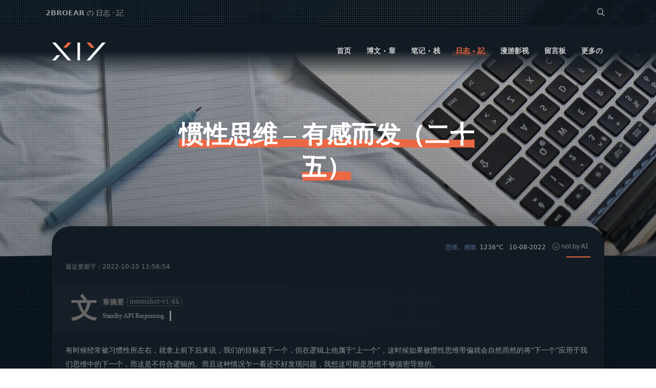

--- FILE ---
content_type: text/html; charset=UTF-8
request_url: https://blog.2broear.com/weblog/10-08-2022_%E6%83%AF%E6%80%A7%E6%80%9D%E7%BB%B4-%E6%9C%89%E6%84%9F%E8%80%8C%E5%8F%91%EF%BC%88%E4%BA%8C%E5%8D%81%E4%BA%94%EF%BC%89
body_size: 18971
content:
<!DOCTYPE html>
<html lang="zh-CN">
<head>
    <title>惯性思维 &#8211; 有感而发（二十五） | 2BROEAR - 2B博客</title>
    <meta name="keywords" content="惯性思维 &#8211; 有感而发（二十五）,思维,感慨">
    <meta name="description" content="本文主要讲述了人们在思考过程中常常被惯性思维左右，以上前下后为例，人们的目标是下一个，但在逻辑上他属于上一个，如果被惯性思维带偏就会将“下一个”应用于我们思维中的下一个，从而违背逻辑。作者认为这可能是思维不够缜密或需求没理解透彻所致。...">
    <meta http-equiv="Content-Type" content="text/html; charset=UTF-8">
    <meta name="viewport" content="width=device-width,initial-scale=1.0, maximum-scale=1.0, user-scalable=no">
    <!-- 如果有安装 Google Chrome Frame 插件则强制为Chromium内核，否则强制本机支持的最高版本IE内核，作用于IE浏览器 -->
    <meta http-equiv="X-UA-Compatible" content="IE=edge,chrome=1" />
    <!-- 强制Chromium内核，作用于360浏览器、QQ浏览器等国产双核浏览器 -->
    <meta name="renderer" content="webkit">
    <meta name="force-rendering" content="webkit" />
    <meta name="theme-color" content="#eb6844">
    <meta name="msapplication-TileColor" content="#eb6844" />
    <meta name="msapplication-TileImage" content="https://imgs.2broear.com/2024/01/favicon.ico" />
    <link rel="shortcut icon" href="https://imgs.2broear.com/2024/01/favicon.ico"/>
    <link type="text/css" rel="stylesheet" href="https://src.2broear.com/style/universal.min.css?v=1.4.3.5" />
    <link type="text/css" rel="stylesheet" href="https://blog.2broear.com/wp-content/themes/2BLOG-main/style/experimental.css" />
    <style>
        html, body {
            font: normal 16px/normal system-ui,"Microsoft YaHei","微软雅黑","Microsoft JhengHei","Hiragino Sans GB","WenQuanYi Micro Hei",Arial,Helvetica,Lucida Grande,Tahoma,sans-serif;
        }
        body.dark .weblog-tree-core-r, 
        body.dark .news-ppt div:first-of-type, 
        body.dark .pageSwitcher a {
            background: var(--preset-3b);
        }
        body.dark .topic, 
        body.dark .ppt-blocker, 
        body.dark .news-content-right-download, 
        body.dark .news-content-right-download ol,
        body.dark .news-content-right-recommend ul {
            border-color: var(--preset-3a);
        }
        body.dark .friends-boxes .deals .inbox .inbox-inside.aside a#loadRSSFeeds {
            background: var(--preset-2bs);
        }
        /*body.dark .vquote .vheader #avatar {*/
        /*    color: var(--preset-4a)!important;*/
        /*}*/
        /*body.dark .vquote .vwrap .vheader .vinput:focus,*/
        /*body.dark .vquote .vedit {*/
        /*    background: var(--preset-4a)!important;*/
        /*}*/
        .footer-contact a .preview img {
            width: auto;
            height: auto;
        }
        .footer-contact a:hover > .preview {
            display: block!important;
            left: 0;
        }
        @keyframes zoomer {
            0% {
                transform: translate(-50%, -50%) scale(1.15);
            }
            100% {
                transform: translate(-50%, -50%) scale(1);
            }
        }
        .win-top video {
            /*transform: translate(-50%, -50%) scale(1.25);*/
            animation: zoomer 5s 1 forwards ease-in-out;
            -webkit-animation: zoomer 5s 1 forwards ease-in-out;
        }
        .win-top .counter h1, 
        .win-top .counter h2 {
            animation-timing-function: linear(0 0%, 0 1.8%, 0.01 3.6%, 0.03 6.35%, 0.07 9.1%, 0.13 11.4%, 0.19 13.4%, 0.27 15%, 0.34 16.1%, 0.54 18.35%, 0.66 20.6%, 0.72 22.4%, 0.77 24.6%, 0.81 27.3%, 0.85 30.4%, 0.88 35.1%, 0.92 40.6%, 0.94 47.2%, 0.96 55%, 0.98 64%, 0.99 74.4%, 1 86.4%, 1 100%)!important;
        }
        /*body { background-size: 10px 10px; }*/
        /*@media (prefers-color-scheme: dark) {*/
            /** theme_mode[auto]: dark  ***/
            /*body,*/
        /*    .content-all,*/
        /*    .win-top:after {*/
        /*        background-image: radial-gradient(var(--preset-3a) 1px, var(--preset-2b) 1px);*/
        /*    }*/
            /** theme_mode[manual]: light  ***/
            /*body.light,*/
        /*    body.light .content-all,*/
        /*    body.light .win-top:after {*/
        /*        background-image: radial-gradient(var(--preset-e) 1px, var(--preset-fa) 1px);*/
        /*    }*/
        /*}*/
    </style>
    <style>
        .inside_of_block nav.main-nav ul li a {font-weight: bold;}
        .additional.metabox li p {font-weight: normal;opacity: .75;}
        body.dark #supports em.warmhole {filter: invert(1);}
        details > * {margin-left: 20px!important;}
        details > summary {margin: auto!important;}
        .win-top em.digital_mask:before {
            background: linear-gradient(0deg, rgb(0 0 0 / 18%) 0%, transparent);
            background: -webkit-linear-gradient(90deg, rgb(0 0 0 / 18%) 0%, transparent);
            background-size: auto!important;
        }
        /**
        **
        **  scroll to view
        **
        **/
        .content-all-windows {
            overflow-y: clip;
        }
        @keyframes scale-view {
            0% {
                transform: scale(.85);
                transform-origin: top;
                opacity: 0
            }
            to {
                transform: none;
                opacity: 1
            }
        }
        @supports (animation-timeline:view()) {
            /*.archive-tree .archive-item,*/
            /*.friends-boxes .inbox-item,*/
            /*.rcmd-boxes .loadbox,*/
            .fade-item,
            .news-article-list article,
            .win-content .notes article,
            .download_boxes .dld_box,
            .weblog-tree-core-record,
            .vlist > .vcard {
                animation: scale-view 1s;
                transform: none;
                animation-timeline: view(block);
                animation-range: cover 0 30%;
                /*will-change: transform;*/
            }
            .vlist > .vcard,
            .rcmd-boxes .fade-item,
            .archive-tree .fade-item {
                animation-range: cover 0 20%
            }
            .ranking .fade-item {
                animation-range: cover 0 50%
            }
        }
    </style>
    <script>
        // setup default theme
        document.documentElement.style.setProperty('--theme-color','#eb6844');
        // 闭包节流器
        function closure_throttle(callback=false, delay=200){
            let closure_variable = true;  //default running
            return function(){
                if(!closure_variable) return;  //now running..
                closure_variable = false;  //stop running
                setTimeout(()=>{
                    callback.apply(this, arguments);
                    closure_variable = true;  //reset running
                }, delay);
            };
        }
        function bindEventClick(parent, ids, callback){
            if (!parent) {
                console.warn('bindEventClick failed', parent);
                return;
            }
            parent.onclick=(e)=>{
                e = e || window.event;
                let t = e.target || e.srcElement;
                if(!t) return;
                while(t!=parent){
                    if(!ids || ids==="") {
                        callback(t,e);
                        break;
                    }
                    if(t.id && t.id===ids || t.classList && t.classList.contains(ids) || t.nodeName.toUpperCase()===ids.toUpperCase()){
                        // callback?.();
                        if(callback&&typeof callback==='function') callback(t,e); //callback(t) || callback(t); // callback.apply(this, ...arguments);
                        break;
                    }
                    // console.log('origin', t);
                    t = t.parentNode;
                }
            };
        }
        function getParByCls(curEl, parCls){ //!curEl.classList incase if dnode oes not have any classes (null occured)
            while(!curEl || !curEl.classList || !curEl.classList.contains(parCls)){
                if(!curEl) break;  //return undefined
                curEl = curEl.parentNode; //parentElement
            };
            return curEl;
        };
        // 自动根据时段设置主题
        function automode() {
            const colorSchemeQuery = window.matchMedia('(prefers-color-scheme: dark)');
            function handleColorSchemeChange(e) {
                // console.log(e.matches)
                if (getCookie('theme_manual')) setCookie('theme_manual', 0);  // disable manual mode/prefers
                if (e.matches) {
                    // 用户偏好深色模式优先 (dark)
                    document.body.className = 'dark';
                    setCookie('theme_mode','dark');  // record for manual switch
                    console.log('theme_mode[auto] prefers-color-scheme: dark');
                } else {
                    // 默认调用内部主题判定规则/系统不支持
                                const start = 17,
                          end = 9;
                    let date = new Date(),
                        hour = date.getHours();
                    hour >= end && hour < start || hour==end && date.getMinutes() >= 0 && date.getSeconds() >= 0 ? setCookie('theme_mode','light') : setCookie('theme_mode','dark');
                                const theme_mode = getCookie('theme_mode');
                    document.body.className = theme_mode;
                    console.log('theme_mode[auto] switch-color-scheme: ' + theme_mode);
                }
            }
            // 3. 初始执行一次，设置当前主题
            handleColorSchemeChange(colorSchemeQuery);
            // 4. 监听媒体查询的变化
            colorSchemeQuery.addEventListener('change', handleColorSchemeChange);
        };
        function asyncLoad(url, callback, defer = false){
        	const head = document.getElementsByTagName('head')[0],
        		  script = document.createElement('script');
    	    script.setAttribute('type', 'text/javascript');
    	    script.setAttribute('async', true);
    	    script.setAttribute('defer', defer);
    	    script.setAttribute('src', url);
    		head.appendChild(script);
        	script.onload = script.onreadystatechange = function(){
        		if(!this.readyState || this.readyState=='loaded' || this.readyState=='complete'){
        			if(callback&&typeof callback==='function') callback();
        		}
        		script.onload = script.onreadystatechange = null;
        	};
        };
        </script>
    <link type="text/css" rel="stylesheet" href="https://src.2broear.com/style/n.css?1v=1.4.3.5" />
    <link type="text/css" rel="stylesheet" href="https://src.2broear.com/style/highlight/agate.m.css" />
    <link type="text/css" rel="stylesheet" href="https://src.2broear.com/style/fancybox.css" />
    <style>
	    figure .wp-block-gallery figcaption{max-width:66%;}
        figure{
            text-align: left;
            /*float:left;*/
            /*float: right;*/
            /*margin-left: 25px;*/
        }
	    .in_dex li.child{margin-left: 15px!important;}
	    .content, .bg h1 {
	        font-family: 'Source Han Serif SC','Source Han Serif','source-han-serif-sc',"Noto Serif",'PT Serif','SongTi SC',serif;
	    }
	    .bg h1 {
	        max-width: 20em;
	    }
	    .bg h1 a{
	        animation-duration: 1.5s;
	        /*animation-delay: .5s;*/
	        filter: url(#x);
	        font-size: xxx-large;
	    }
	    figure.wp-block-gallery > figure{
	        /*min-height: 222px;*/
	        width: inherit;
	        /*min-height: inherit;*/
	    }
	    figure.wp-block-gallery > figure {
	        margin: 4px 5px;
	    }
	    figure.wp-block-gallery{
	        margin: 0;
	        /*max-width: 88%;*/
	        width: 100%;
	        flex-wrap: nowrap;
	        /*justify-content: start;*/
	    }
	    /***  extras  ***/
	    .win-content {
	        background: linear-gradient(90deg, var(--mirror-start) 0, var(--mirror-end));
            background: -webkit-linear-gradient(150deg, var(--mirror-start) 0, var(--mirror-end));
            max-width: 1024px;
            /*** !Perfomance Issue  ***/
	        /*background: rgb(255 255 255 / 95%);*/
            /*backdrop-filter: blur(15px);*/
            /*-webkit-backdrop-filter: blur(15px);*/
            border: 2px solid white;
	    }
	    body.dark .win-content {
	        border-color: transparent;
	    }
	    .hljs {
	        background: var(--preset-3a);
	    }
	    .hljs ul li:hover {
	        background: var(--preset-2bs);
	    }
	    body.dark .v .vlist .vcard .vcontent p {
            color: var(--preset-9);
	    }
	    .v .vlist .vcard .vcontent p {
            color: var(--preset-6);
	    }
	    .win-content {
	        border-radius: calc(var(--radius) * 2);
	    }
	    /*body.dark .v .vlist .vcard:hover {*/
	    /*    background: var(--preset-3a);*/
	    /*}*/
	    /*body.dark .v .vlist .vcard .vquote .vcard:hover {*/
	    /*    background: var(--preset-4a)!important;*/
	    /*}*/
    </style>
</head>
<body class="dark">
    <div class="content-all">
        <div class="win-top bg" style="background: url(https://imgs.2broear.com/images/default.jpg) center center /cover;">
            <header>
                <nav id="tipson" class="ajaxloadon">
                    <div class="nav-wrap">
    <div class="top-bar-tips">
        <div class="tips-switch">
            <div class="tipsbox">
                <div class="tips">
                    <form id="searchform" method="get" action="https://blog.2broear.com/">
    <input type="text" class="search-field" name="s" placeholder="Search" autocomplete="off" value="">
    <span class="slider"></span>
    <span class="m-search">
        <i class="BBFontIcons"></i>
    </span>
</form><p><b>2BROEAR</b> の 日志 · 記</p><p>惯性思维 &#8211; 有感而发（二十五）</p><p id="np"><b>下一篇：</b><a href="https://blog.2broear.com/weblog/04-08-2022_win10%e6%97%a0%e6%b3%95%e5%90%af%e5%8a%a8%e6%8a%a50xc000000c-%e6%97%a5%e5%b8%b8%e8%ae%b0%e4%ba%8b%ef%bc%88%e4%b8%80%e7%99%be%e4%ba%8c%e5%8d%81%e4%b8%89%ef%bc%89">win10无法启动报0xc000000c &#8211; 日常记事（一百二十三）</a></p>                </div>
                <div class="nav-tools">
                    <span class="imtl-content-right-inside-search"><form id="searchform" method="get" action="https://blog.2broear.com/">
    <input type="text" class="search-field" name="s" placeholder="Search" autocomplete="off" value="">
    <span class="slider"></span>
    <span class="m-search">
        <i class="BBFontIcons"></i>
    </span>
</form> </span>
                </div>
            </div>
        </div>
        <span id="doc-progress-bar"></span>
    </div>
    <div class="main-header-all">
        <div class="block_of_down_element">
            <div class="inside_of_block" isBottom="no">
                <div class="logo-area" title="2BROEAR - 2B博客">
                    <a href="https://blog.2broear.com" aria-label="logo"><span><svg height=35px style="enable-background:new 0 0 115 35" version=1.1 viewBox="0 0 115 35" width=115px xmlns=http://www.w3.org/2000/svg xmlns:xlink=http://www.w3.org/1999/xlink>
	<style>
		body.dark .st0 { fill: var(--preset-s); }
		.st0 { fill:var(--preset-5a); }
		.st1{ fill:var(--theme-color); }
	</style>
	<polyline class=st0 id=y_2_ points="109.8,0 79.2,35 72.4,35 103,0 " />
	<polygon class=st1 id=ty_2_ points="79.2,0 72.4,0 76.8,5.1 81.3,10.3 88.1,10.3 " />
	<rect class=st0 height=35 id=t_2_ width=5.1 x=54.6 y=0 />
	<polygon class=st1 id=xt_1_ points="33.7,10.3 26.9,10.3 31.3,5.1 35.8,0 42.7,0 " />
	<polyline class=st0 id=x_4_ points="5.2,0 35.8,35 42.6,35 12,0 " />
	<polygon class=st0 id=x_3_ points="12,35 5.2,35 9.7,29.9 14.2,24.8 21,24.8 " />
</svg></span></a>
                </div>
                <nav class="main-nav">
                    <ul class="wp_list_cats">
                        <li class="cat_0 top_level"><a href="/" class="">首页</a></li><li class="cat_2 top_level"><a href="https://blog.2broear.com/news" class="" rel="nofollow">博文 · 章</a></li><li class="cat_3 sec_level"><a href="https://blog.2broear.com/notes" class="" rel="nofollow">笔记 · 栈</a><div class="additional metabox "><ol class="links-more"><li class="cat_5 par_3 sec_child"><a href="https://blog.2broear.com/notes/tech" class="2nd"><b>技术笔记</b><p>计算机软件、硬件、科普踩坑笔记</p></a><li class="cat_6 par_3 sec_child"><a href="https://blog.2broear.com/notes/sundries" class="2nd"><b>日常杂记</b><p>平时一些比较值得记录的杂记</p></a><li class="cat_7 par_3 sec_child"><a href="https://blog.2broear.com/notes/design" class="2nd"><b>设计笔记</b><p>一些原创、转载的设计记录</p></a><li class="cat_8 par_3 trd_level"><a href="https://blog.2broear.com/notes/web" class="2nd"><b>网站开发</b><p>网站前后端、开发踩坑记录</p></a><div class="sub-additional metabox"><ol class="links-more"><li class="cat_9 par_8 trd_child"><a href="https://blog.2broear.com/notes/web/frontend" class="3rd"><b>前端</b></a><li class="cat_10 par_8 trd_child"><a href="https://blog.2broear.com/notes/web/backend" class="3rd"><b>后端</b></a></ol></div><li class="cat_11 par_3 sec_child"><a href="https://blog.2broear.com/notes/feel" class="2nd"><b>随心所记</b><p>Category Description</p></a></ol></div></li><li class="cat_12 sec_level"><a href="https://blog.2broear.com/weblog" class="choosen" rel="nofollow">日志 · 記</a><div class="additional metabox "><ol class="links-more"><li class="cat_279 par_12 sec_child"><a href="https://blog.2broear.com/weblog/updates" class="2nd"><b>博客更新</b><p>功能、设计部分更新内容。</p></a><li class="cat_280 par_12 sec_child"><a href="https://blog.2broear.com/weblog/diary" class="2nd"><b>日常记事</b><p>记日常琐事，品生活百态。</p></a><li class="cat_281 par_12 sec_child"><a href="https://blog.2broear.com/weblog/feeling" class="choosen 3rd"><b>有感而发</b><p>片段式灵感源，一触即发。</p></a></ol></div></li><li class="cat_14 sec_level"><a href="https://blog.2broear.com/acg" class="" rel="nofollow">漫游影视</a><div class="additional metabox metaboxes"><ol class="links-more"><li class="cat_15 par_14 sec_child"><a href="https://blog.2broear.com/acg/anime" class="2nd" style="background:url(https://imgs.2broear.com/2024/12/anime100m.jpg) center center /cover;"><b>动漫电影</b></a><li class="cat_16 par_14 sec_child"><a href="https://blog.2broear.com/acg/comic" class="2nd" style="background:url(https://imgs.2broear.com/2024/12/comic100m.jpg) center center /cover;"><b>动画漫画</b></a><li class="cat_17 par_14 sec_child"><a href="https://blog.2broear.com/acg/game" class="2nd" style="background:url(https://imgs.2broear.com/2024/12/game100m.jpg) center center /cover;"><b>游戏佳作</b></a><li class="cat_18 par_14 sec_child"><a href="https://blog.2broear.com/acg/movie" class="2nd" style="background:url(https://imgs.2broear.com/2024/12/movie100m.jpg) center center /cover;"><b>精彩影片</b></a><li class="cat_19 par_14 sec_child"><a href="https://blog.2broear.com/acg/tv" class="2nd" style="background:url(https://imgs.2broear.com/2024/12/tv100m.jpg) center center /cover;"><b>电视剧集</b></a></ol></div></li><li class="cat_20 top_level"><a href="https://blog.2broear.com/guestbook" class="" rel="nofollow">留言板</a></li><li class="cat_21 sec_level"><a href="javascript:void(0)" class="" rel="nofollow">更多の</a><div class="additional"><ol class="links-more"><li class="cat_22 par_21 sec_child"><a href="https://blog.2broear.com/about" class="2nd" rel="nofollow">关于</a></li><li class="cat_13 par_21 sec_child"><a href="https://blog.2broear.com/2bfriends" class="2nd" rel="nofollow">友链</a></li><li class="cat_268 par_21 sec_child"><a href="https://blog.2broear.com/archives" class="2nd" rel="nofollow">归档</a></li><li class="cat_25 par_21 trd_level"><a href="javascript:void(0)" class="2nd" rel="nofollow"><b>其他</b></a><div class="sub-additional"><ol class="links-more"><li class="cat_23 par_25 th_level"><a href="https://blog.2broear.com/download" class="3rd"><b>资源</b></a><div class="sub-additional"><ol class="links-more"><li class="cat_252 par_23"><a href="https://blog.2broear.com/download/adobe" class="4th">Adobe</a></li><li class="cat_253 par_23"><a href="https://blog.2broear.com/download/desktop" class="4th">桌面软件</a></li><li class="cat_254 par_23"><a href="https://blog.2broear.com/download/tool" class="4th">实用工具</a></li><li class="cat_256 par_23"><a href="https://blog.2broear.com/download/p2p" class="4th">下载软件</a></li><li class="cat_255 par_23"><a href="https://blog.2broear.com/download/crack" class="4th">辅助软件</a></li><li class="cat_257 par_23"><a href="https://blog.2broear.com/download/other" class="4th">其他软件</a></li></ol></div></li><li class="cat_24 par_25 trd_child"><a href="https://blog.2broear.com/ranks" class="3rd">排行</a></li><li class="cat_156 par_25 trd_child"><a href="https://blog.2broear.com/privacy" class="3rd">隐私</a></li><li class="cat_455 par_25 trd_child"><a href="https://blog.2broear.com/goods" class="3rd">得物</a></li><li class="cat_462 par_25 trd_child"><a href="https://blog.2broear.com/footprints" class="3rd">足迹</a></li></ol></div></li></ol></div></li>                    </ul>
                    <div class="nav-slider">
                        <!--<span id="slide-target"></span>-->
                    </div>
                </nav>
            </div>
            <div class="mobile-vision">
                <span class="m-menu"><i class="BBFontIcons"></i></span>
                <a href="/" rel="nofollow" aria-label="weibo">
                    <div class="m-logo"><span><svg height=35px style="enable-background:new 0 0 115 35" version=1.1 viewBox="0 0 115 35" width=115px xmlns=http://www.w3.org/2000/svg xmlns:xlink=http://www.w3.org/1999/xlink>
	<style>
		body.dark .st0 { fill: var(--preset-s); }
		.st0 { fill:var(--preset-5a); }
		.st1{ fill:var(--theme-color); }
	</style>
	<polyline class=st0 id=y_2_ points="109.8,0 79.2,35 72.4,35 103,0 " />
	<polygon class=st1 id=ty_2_ points="79.2,0 72.4,0 76.8,5.1 81.3,10.3 88.1,10.3 " />
	<rect class=st0 height=35 id=t_2_ width=5.1 x=54.6 y=0 />
	<polygon class=st1 id=xt_1_ points="33.7,10.3 26.9,10.3 31.3,5.1 35.8,0 42.7,0 " />
	<polyline class=st0 id=x_4_ points="5.2,0 35.8,35 42.6,35 12,0 " />
	<polygon class=st0 id=x_3_ points="12,35 5.2,35 9.7,29.9 14.2,24.8 21,24.8 " />
</svg></span></div>
                </a>
                <span class="m-search search-pop"><i class="BBFontIcons"></i></span>
            </div>
        </div>
    </div>
    <div class="slider-menu" tabindex="1" style="background:url(https://imgs.2broear.com/images/bg3.png) repeat center center">
        <div class="slider-menu-inside">
            <div class="slider-menu_header">
                <span class="slider-tips">
                    <p> 2BROEAR の <strong>2B博客</strong> </p>
                </span>
                <span class="slider-close" title="Close Menu">
                    <i class="BBFontIcons close-btn"></i>
                </span>
                <div class="slider-logo">
                    <a href="https://blog.2broear.com" data-instant style="display: inline-block;" rel="nofollow">
                        <span><svg height=35px style="enable-background:new 0 0 115 35" version=1.1 viewBox="0 0 115 35" width=115px xmlns=http://www.w3.org/2000/svg xmlns:xlink=http://www.w3.org/1999/xlink>
	<style>
		body.dark .st0 { fill: var(--preset-s); }
		.st0 { fill:var(--preset-5a); }
		.st1{ fill:var(--theme-color); }
	</style>
	<polyline class=st0 id=y_2_ points="109.8,0 79.2,35 72.4,35 103,0 " />
	<polygon class=st1 id=ty_2_ points="79.2,0 72.4,0 76.8,5.1 81.3,10.3 88.1,10.3 " />
	<rect class=st0 height=35 id=t_2_ width=5.1 x=54.6 y=0 />
	<polygon class=st1 id=xt_1_ points="33.7,10.3 26.9,10.3 31.3,5.1 35.8,0 42.7,0 " />
	<polyline class=st0 id=x_4_ points="5.2,0 35.8,35 42.6,35 12,0 " />
	<polygon class=st0 id=x_3_ points="12,35 5.2,35 9.7,29.9 14.2,24.8 21,24.8 " />
</svg></span><!--<svg class="svg-symbols" width="115px" height="41px" viewBox="0 0 115 41"></svg>-->
                    </a>
                </div>
            </div>
            <div class="slider-menu_body">
                <div class="body-main">
                    <ul>
                        <li class="cat_0 top_level"><a href="/" class="">首页</a></li><li class="cat_2 top_level"><a href="https://blog.2broear.com/news" class="" rel="nofollow">博文 · 章</a></li><li class="cat_3 sec_level"><a href="https://blog.2broear.com/notes" class="" rel="nofollow">笔记 · 栈</a><ul class="links-mores "><li class="cat_5 par_3 sec_child"><a href="https://blog.2broear.com/notes/tech" class="2nd">技术笔记</a><li class="cat_6 par_3 sec_child"><a href="https://blog.2broear.com/notes/sundries" class="2nd">日常杂记</a><li class="cat_7 par_3 sec_child"><a href="https://blog.2broear.com/notes/design" class="2nd">设计笔记</a><li class="cat_8 par_3 trd_level"><a href="https://blog.2broear.com/notes/web" class="2nd"><b>网站开发</b></a><ul class="links-moress"><li class="cat_9 par_8 trd_child"><a href="https://blog.2broear.com/notes/web/frontend" class="3rd">前端</a><li class="cat_10 par_8 trd_child"><a href="https://blog.2broear.com/notes/web/backend" class="3rd">后端</a></ul><li class="cat_11 par_3 sec_child"><a href="https://blog.2broear.com/notes/feel" class="2nd">随心所记</a></ul></li><li class="cat_12 sec_level"><a href="https://blog.2broear.com/weblog" class="choosen" rel="nofollow">日志 · 記</a><ul class="links-mores "><li class="cat_279 par_12 sec_child"><a href="https://blog.2broear.com/weblog/updates" class="2nd">博客更新</a><li class="cat_280 par_12 sec_child"><a href="https://blog.2broear.com/weblog/diary" class="2nd">日常记事</a><li class="cat_281 par_12 sec_child"><a href="https://blog.2broear.com/weblog/feeling" class="choosen 3rd">有感而发</a></ul></li><li class="cat_14 sec_level"><a href="https://blog.2broear.com/acg" class="" rel="nofollow">漫游影视</a><ul class="links-mores metaboxes"><li class="cat_15 par_14 sec_child"><a href="https://blog.2broear.com/acg/anime" class="2nd">动漫电影</a><li class="cat_16 par_14 sec_child"><a href="https://blog.2broear.com/acg/comic" class="2nd">动画漫画</a><li class="cat_17 par_14 sec_child"><a href="https://blog.2broear.com/acg/game" class="2nd">游戏佳作</a><li class="cat_18 par_14 sec_child"><a href="https://blog.2broear.com/acg/movie" class="2nd">精彩影片</a><li class="cat_19 par_14 sec_child"><a href="https://blog.2broear.com/acg/tv" class="2nd">电视剧集</a></ul></li><li class="cat_20 top_level"><a href="https://blog.2broear.com/guestbook" class="" rel="nofollow">留言板</a></li><li class="cat_21 sec_level"><a href="javascript:void(0)" class="" rel="nofollow">更多の</a><ul class="links-mores"><li class="cat_22 par_21 sec_child"><a href="https://blog.2broear.com/about" class="2nd" rel="nofollow">关于</a></li><li class="cat_13 par_21 sec_child"><a href="https://blog.2broear.com/2bfriends" class="2nd" rel="nofollow">友链</a></li><li class="cat_268 par_21 sec_child"><a href="https://blog.2broear.com/archives" class="2nd" rel="nofollow">归档</a></li><li class="cat_25 par_21 trd_level"><a href="javascript:void(0)" class="2nd" rel="nofollow"><b>其他</b></a><ul class="links-moress"><li class="cat_23 par_25 th_level"><a href="https://blog.2broear.com/download" class="3rd"><b>资源</b></a><ul class="links-moress"><li class="cat_252 par_23"><a href="https://blog.2broear.com/download/adobe" class="4th">Adobe</a></li><li class="cat_253 par_23"><a href="https://blog.2broear.com/download/desktop" class="4th">桌面软件</a></li><li class="cat_254 par_23"><a href="https://blog.2broear.com/download/tool" class="4th">实用工具</a></li><li class="cat_256 par_23"><a href="https://blog.2broear.com/download/p2p" class="4th">下载软件</a></li><li class="cat_255 par_23"><a href="https://blog.2broear.com/download/crack" class="4th">辅助软件</a></li><li class="cat_257 par_23"><a href="https://blog.2broear.com/download/other" class="4th">其他软件</a></li></ul></li><li class="cat_24 par_25 trd_child"><a href="https://blog.2broear.com/ranks" class="3rd">排行</a></li><li class="cat_156 par_25 trd_child"><a href="https://blog.2broear.com/privacy" class="3rd">隐私</a></li><li class="cat_455 par_25 trd_child"><a href="https://blog.2broear.com/goods" class="3rd">得物</a></li><li class="cat_462 par_25 trd_child"><a href="https://blog.2broear.com/footprints" class="3rd">足迹</a></li></ul></li></ul></li>                    </ul>
                </div>
            </div>
            <div class="slider-menu_footer">
                <span class="footer-tips">找什么？搜搜看<i class="BBFontIcons check-hook"></i></span>
            </div>
        </div>
    </div>
    <div class="windowmask"></div>
</div>                </nav>
            </header>
            <em class="digital_mask" style="background: url(https://imgs.2broear.com/images/svg/digital_mask.svg)"></em>
            <h1><a href="javascript:;" rel="nofollow">惯性思维 &#8211; 有感而发（二十五）</a><!--<span></span>--></h1>
        </div>
        <div class="content-all-windows">
            <div class="win-nav-content">
                <div class="win-content">
                    <article class="news-article-container">
                        <div class="infos">
                            <span id="classify">
                                <a href="https://blog.2broear.com/tag/思维" data-count="1" target="_blank" rel="tag">思维</a>、<a href="https://blog.2broear.com/tag/感慨" data-count="10" target="_blank" rel="tag">感慨</a>                            </span>
                            <span id="view">1236°C </span>
                            <span id="date"><i class="icom"></i> 10-08-2022 </span>
                            <span><a href="//notbyai.fyi" target="_blank" rel="nofollow"><img src="https://imgs.2broear.com/images/svg/not-by-ai.svg" alt="notbyai" style="height: 15px;filter:invert(0.5);margin: auto 5px;border-radius: 0;"></a></span>                            <span id="slider"></span>
                        </div>
                        <sup>最近更新于：2022-10-10 11:56:54</sup>
                        <div class="content">
                            <blockquote class="chatGPT" status="1"><p><b>文章摘要</b><span title="对话模型">moonshot-v1-8k</span></p><p class="response load">Standby API Responsing..</p></blockquote>
<script type="module">
    const responser = document.querySelector(".chatGPT .response");
    try {
        import("https://src.2broear.com/js/module.js").then((module) => send_ajax_request("get", "https://api.2broear.com/gpt.php?pid=1819&s=109a787636a3295918e04b7a2ef73c0e&t=697e7f18", false, (res) => {
            let _json = JSON.parse(res),
                _string = "No response inbound.";
            if (_json.choices) {
                _string = _json.choices[0]?.message?.content ? _json.choices[0].message.content : _json.choices[0].text;
            } else {
                _string = _json.error.message;
            }
            module.words_typer(responser, _string, 25, "");
            console.log(_json.error)
        }));
    } catch (e) {
        console.warn("dom responser not found, check backend.", e)
    }
</script>
<p>有时候经常被习惯性所左右，就拿上前下后来说，我们的目标是下一个，但在逻辑上他属于“上一个”，这时候如果被惯性思维带偏就会自然而然的将“下一个”应用于我们思维中的下一个，而这是不符合逻辑的。而且这种情况乍一看还不好发现问题，我想这可能是思维不够缜密导致的。</p>
<span id='normal' class='normal'><h3>Ps.</h3></span><p>有时候也可能是需求没理解透彻，就会将所谓的“下一个”理解成普通思维中的下一个。</p>                        </div>
                        <br />
                        <script>console.log("adsense disabled.")</script>        <div class="share" style="">
            <a id="dislike" title="有点东西（Like）" href="javascript:;" data-action="like" data-id="1819" data-nonce="3850035d17" class="" ><div class="user"><small></small><div id="list"></div></div>                <span id="like" class="count">
                    <i id="counter">0</i>
                    <em style="background:url(https://imgs.2broear.com/images/shareico.png) no-repeat -478px 4px"></em>
                </span>
            </a>
            <a id="qq" class="disabled" title="分享QQ" href="https://connect.qq.com/widget/shareqq/index.html?url=https://blog.2broear.com/weblog/10-08-2022_%e6%83%af%e6%80%a7%e6%80%9d%e7%bb%b4-%e6%9c%89%e6%84%9f%e8%80%8c%e5%8f%91%ef%bc%88%e4%ba%8c%e5%8d%81%e4%ba%94%ef%bc%89&p=有时候经常被习惯性所左右，就拿上前下后来说，我们的目标是下一个，但在逻辑上他属于“上一个”，这时候...&title=惯性思维 &#8211; 有感而发（二十五）&summary=有时候经常被习惯性所左右，就拿上前下后来说，我们的目标是下一个，但在逻辑上他属于“上一个”，这时候如果被惯性思维带偏就会自然而然的将“下一个”应用于我们思维中......&pics=" target="_blank"><span><em style="background:url(https://imgs.2broear.com/images/shareico.png) no-repeat -9px 4px"></em></span></a>
            <a id="qzone" title="分享空间（QZone）" href="https://sns.qzone.qq.com/cgi-bin/qzshare/cgi_qzshare_onekey?url=https://blog.2broear.com/weblog/10-08-2022_%e6%83%af%e6%80%a7%e6%80%9d%e7%bb%b4-%e6%9c%89%e6%84%9f%e8%80%8c%e5%8f%91%ef%bc%88%e4%ba%8c%e5%8d%81%e4%ba%94%ef%bc%89&p=有时候经常被习惯性所左右，就拿上前下后来说，我们的目标是下一个，但在逻辑上他属于“上一个”，这时候...&title=惯性思维 &#8211; 有感而发（二十五）&summary=有时候经常被习惯性所左右，就拿上前下后来说，我们的目标是下一个，但在逻辑上他属于“上一个”，这时候如果被惯性思维带偏就会自然而然的将“下一个”应用于我们思维中......&pics=" target="_blank"><span><em style="background:url(https://imgs.2broear.com/images/shareico.png) no-repeat -88px 4px"></em></span></a>
            <a id="Poster" title="图文海报（Poster）"><span id="recall" onclick="getPoster(this)"><em style="background:url(https://imgs.2broear.com/images/shareico.png) no-repeat -245px 4px"></em></span></a>
            <!--<img decoding="async" loading="lazy" data-src="https://imgs.2broear.com/images/bilibili_wink.webp" alt="bilibili_wink" style="margin: 0 auto;">-->
        </div>
        <script>
            function poster_sw() {
                const poster = document.querySelector(".poster");
                poster.classList && poster.classList.contains('active') ? poster.classList.remove('active') : poster.classList.add('active');
            };
            function getPoster(t) {
                if(document.querySelector("#capture")) {
                    poster_sw();
                    return;
                }
                t.parentNode.classList.add("disabled");  // incase multi click (first generating only)
                send_ajax_request("GET", "https://src.2broear.com/plugin/html2canvas.php", 
                    parse_ajax_parameter({
                        "title": "%E6%83%AF%E6%80%A7%E6%80%9D%E7%BB%B4+%26%238211%3B+%E6%9C%89%E6%84%9F%E8%80%8C%E5%8F%91%EF%BC%88%E4%BA%8C%E5%8D%81%E4%BA%94%EF%BC%89",
                        "content": "%E6%9C%89%E6%97%B6%E5%80%99%E7%BB%8F%E5%B8%B8%E8%A2%AB%E4%B9%A0%E6%83%AF%E6%80%A7%E6%89%80%E5%B7%A6%E5%8F%B3%EF%BC%8C%E5%B0%B1%E6%8B%BF%E4%B8%8A%E5%89%8D%E4%B8%8B%E5%90%8E%E6%9D%A5%E8%AF%B4%EF%BC%8C%E6%88%91%E4%BB%AC%E7%9A%84%E7%9B%AE%E6%A0%87%E6%98%AF%E4%B8%8B%E4%B8%80%E4%B8%AA%EF%BC%8C%E4%BD%86%E5%9C%A8%E9%80%BB%E8%BE%91%E4%B8%8A%E4%BB%96%E5%B1%9E%E4%BA%8E%E2%80%9C%E4%B8%8A%E4%B8%80%E4%B8%AA%E2%80%9D%EF%BC%8C%E8%BF%99%E6%97%B6%E5%80%99...",
                        "tags": '%3Ca+href%3D%22https%3A%2F%2Fblog.2broear.com%2Ftag%2F%25e6%2580%259d%25e7%25bb%25b4%22+rel%3D%22tag%22%3E%E6%80%9D%E7%BB%B4%3C%2Fa%3E+%3Ca+href%3D%22https%3A%2F%2Fblog.2broear.com%2Ftag%2F%25e6%2584%259f%25e6%2585%25a8%22+rel%3D%22tag%22%3E%E6%84%9F%E6%85%A8%3C%2Fa%3E',
                        "author": "2BROEAR",
                        "date": "10-08-2022",
                        "image": "https%3A%2F%2Fimgs.2broear.com%2Fimages%2Fdefault.jpg", //.'?fixed_cors_str'
                        "loading": "https://imgs.2broear.com/images/loading_3_color_tp.png",
                    }, true), function(res){
                        if(!res) throw new Error('signature error.'); //if(sign_.err) return;
    					// generate poster QRCode (async)
    					return new Promise(function(resolve,reject){
                            let _tp = t.parentNode,
                                div = document.createElement('DIV');
                            // _tp.classList.add("disabled");  // incase multi click (first generating only)
        					div.innerHTML += res;  //在valine环境直接追加到body会导致点赞元素层级错误（重绘性能问题）
        					document.body.appendChild(div);
                    	    asyncLoad("https://src.2broear.com/js/qrcode/qrcode.min.js", function(){
                        		let url = location.href;
                        		var qrcode = new QRCode(document.getElementById("qrcode"), {
                        			text: url,
                        			width: 100,
                        			height: 100,
                        			colorDark : "#000000",
                        			colorLight : "#ffffff",
                        			correctLevel : QRCode.CorrectLevel.L
                        		});
                    	        qrcode ? resolve(_tp) : reject('qrcode loading err.');
                    	    });
    					}).then(function(res){
                    	    asyncLoad('https://src.2broear.com/js/html2canvas/html2canvas.min.js', function(){
                    	       // console.log('now loading html2canvas..')
                        		html2canvas(document.querySelector('#capture'),{
                        		    useCORS: true,
                        		    allowTaint: true,
                        		    scrollX: 0,
                        		    scrollY: 0,
                        		    backgroundColor: null
                        	    }).then(canvas => {
                        	        const newImg = document.createElement("img");
                                    canvas.toBlob(function(blob){
                            			newImg.src = URL.createObjectURL(blob);
                            			document.getElementById('poster').appendChild(newImg); //innerHTML += imgDom;
                                    },"image/png",1);
                                    res.classList.remove("disabled");  // remove click restrict
    				                console.log('html2canvas done.');
                        		});
                    	    });
    					}).catch(function(err){
    					    console.log(err);
    					});
                    }, function(err){
                        t.innerText = err+' occured';
                    }
                );
            }
        </script>
<div class="main"><span id="respond"><h2> 评论留言 </h2></span><p>既来之则留之~ 欢迎在下方留言评论，提交评论后还可以撤销或重新编辑。（Valine 会自动保存您的评论信息到浏览器）</p></div>            <script type="text/javascript">
                function postLike(t){
                    if(t&&t.classList&&t.classList.contains('liked')){
                        alert("您已经点过赞了!");
                        return;
                    };
                    t.classList.add('liked');
                    send_ajax_request("get", "https://blog.2broear.com/wp-admin/admin-ajax.php", 
                        parse_ajax_parameter({
                            "action": "post_like",
                            "um_id": t.dataset.id,
                            _ajax_nonce: t.dataset.nonce,
                            // "um_action": t.dataset.action,
                        }, true), function(res){
                            document.querySelector('.count #counter').innerText = res;
                        }
                    );
                };
            </script>
<div id="vcomments" class="v"></div>                    </article>
                </div>
            </div>
        </div>
        <footer>
            <div class="footer-all">
    <div class="footer-detector" id="end-news-all">
        <span id="end-end">END</span>
        <span id="end-obj">ARTICLE</span>
    </div>
    <div class="container">
      <div id="footer-support-board">
        <p id="supports-txt"><q>Art Design | Coding | Documents | Social Media | Tech Support</q><b>兴趣指引方向，会玩才会学</b></p>
      </div>
      <div id="footer-contact-way">
        <ol class="footer-ul">
          <div class="footer-contact-left">
            <div class="footer-left flexboxes">
              <ul class="footer-recommend">
                <h2>近期更新</h2>
                <div class="recently">
                                                <li class="" title="Leancloud 服务关停预告">
                                <a href="https://blog.2broear.com/notes/16-01-2026_leancloud-shutdown-announce" target="_blank">
                                    <em>Leancloud 服务关停预告</em>
                                    <sup id="new">new</sup>                                </a>
                            </li>
                                                <li class="" title="博客 UI/UE 更新 – 博客更新（一百二十四）">
                                <a href="https://blog.2broear.com/weblog/13-01-2026_%e5%8d%9a%e5%ae%a2ui-ue%e6%9b%b4%e6%96%b0-%e5%8d%9a%e5%ae%a2%e6%9b%b4%e6%96%b0%ef%bc%88%e4%b8%80%e7%99%be%e4%ba%8c%e5%8d%81%e5%9b%9b%ef%bc%89" target="_blank">
                                    <em>博客 UI/UE 更新 – 博客更新（一百二十四）</em>
                                    <sup id="new">new</sup>                                </a>
                            </li>
                                                <li class="" title="粘鼠板粘猫 – 日常记事（二百一十六）">
                                <a href="https://blog.2broear.com/weblog/04-01-2026_%e7%b2%98%e9%bc%a0%e6%9d%bf%e7%b2%98%e7%8c%ab-%e6%97%a5%e5%b8%b8%e8%ae%b0%e4%ba%8b%ef%bc%88%e4%ba%8c%e7%99%be%e4%b8%80%e5%8d%81%e5%85%ad%ef%bc%89" target="_blank">
                                    <em>粘鼠板粘猫 – 日常记事（二百一十六）</em>
                                    <sup id="new">new</sup>                                </a>
                            </li>
                                                <li class="" title="香港游记">
                                <a href="https://blog.2broear.com/news/28-12-2025_hongkong-single-trip" target="_blank">
                                    <em>香港游记</em>
                                                                    </a>
                            </li>
                                                <li class="" title="淘了台港版（新加坡）苹果15pm（踩坑）">
                                <a href="https://blog.2broear.com/notes/03-12-2025_hk-singapore-15pm" target="_blank">
                                    <em>淘了台港版（新加坡）苹果15pm（踩坑）</em>
                                                                    </a>
                            </li>
                                    </div>
              </ul>
              <ul class="footer-quickway" id="comments">
                <h2>最新评论</h2>
                                        <script src="https://src.2broear.com/js/Valine/Valine.m.js?v=1.4.3.5"></script>
                <script src="https://src.2broear.com/js/leancloud/av-min.js?v=footcall"></script>                        <script type="text/javascript">
                            // asyncLoad('', function() {
                            // });
                		    new Valine({
                            	el: '#vcomments',
                            	appId: 'JW6UQqU7IfksnJD56S9QLVSj-gzGzoHsz',
                            	appKey: 'Akx2kl9gB1jpVz4ssFF42vXh',
                            	serverURLs: 'https://valine.2broear.com',
                            	pageSize: '15',
                            	listSize: '5',
                            	notify: false,
                            	verify: false,
                            	visitor: false,
                            // 	recordIP: true,  // ad case
                            	placeholder: '快来玩右下角的“涂鸦画板”！',
                            	defender: "",
imgCdn: "https://imgs.2broear.com",
 srcCdn: "https://src.2broear.com",
 apiCdn: "https://src.2broear.com/plugin",
lazyLoad: true,
wxNotify: true,
blackList: "%E5%BF%AB%E9%80%92%E4%BB%A3%E5%8F%91%7C%E4%B8%80%E4%BB%B6%E4%BB%A3%E5%8F%91%7C%E4%BB%A3%E5%8F%91%E5%B9%B3%E5%8F%B0%7C%E7%A4%BC%E5%93%81%E4%BB%A3%E5%8F%91%7C%E7%A9%BA%E5%8C%85%E4%BB%A3%E5%8F%91%7C%E5%BF%AB%E9%80%92%E5%8D%95%E5%8F%B7%7C%E5%8D%95%E5%8F%B7%E7%BD%91%7C%E5%8D%95%E5%8F%B7%E6%97%A0%E5%BF%A7%7C%E6%B7%98%E5%AE%9D%E7%A9%BA%E5%8C%85%7C%E4%BA%AC%E4%B8%9C%E7%A9%BA%E5%8C%85%7C%E6%8B%BC%E5%A4%9A%E5%A4%9A%E7%A9%BA%E5%8C%85%7C%E5%88%B7%E5%8D%95%E5%8D%95%E5%8F%B7%7C%E6%8F%90%E4%BE%9B%E5%BA%95%E5%8D%95%7C%E4%BA%91%E4%BB%93%E4%BB%A3%E5%8F%91%7Cwww.biosci.gatech.edu%7Cec.europa.eu%7Cu.osu.edu%7Csecure.studentachievement.colostate%7Cintranet.math.gatech.edu",
ipForbidden: false,
                            	pushPlus: false,
                            	serverChan: false,
                            	adminAjax: 'https://blog.2broear.com/wp-admin/admin-ajax.php',
                            	adminMd5: '31bb10a8be0ae901b01fdbf5bf6b921f',
                            	avatarCdn: '//cravatar.cn/avatar/',
                            	avatarApi: 'https://src.2broear.com/plugin/gravatar.php?jump=0&email=',
                            	posterImg: 'https://imgs.2broear.com/images/default.jpg',
                            });
                            
                            // reply at current floor
                            const vcomments = document.querySelector("#vcomments");
                            if(vcomments) {
                                const vwraps = vcomments.querySelectorAll(".vwrap"),
                                      vsubmit = vcomments.querySelector(".vsubmit"),
                                      origin_wrap = vwraps[0]; // origin_bak = document.importNode(origin_wrap, true),
                                // origin_wrap.querySelector("textarea").setAttribute('autofocus',true);
                                bindEventClick(vcomments, 'vat', function(t) {
                                                                    // document.querySelector('.cf-turnstile').remove(); //classList.add('hide');
                                    const adopt_node = document.adoptNode(origin_wrap);
                                    if (!t.classList.contains('reply')) {
                                        const vats = vcomments.querySelectorAll(".vat"),
                                              vpar = getParByCls(t, 'vh');
                                        for(let i=0,vatsLen=vats.length;i<vatsLen;i++){
                                            vats[i].classList.remove('reply');
                                            vats[i].innerText = "回复";
                                        }
                                        t.classList.add('reply');
                                        t.innerText = "取消回复";
                                        vpar.appendChild(adopt_node);
                                        //.. vpar.querySelector("textarea")
                                        var delay_focus = setTimeout(()=>{
                                            adopt_node.querySelector("textarea").focus();
                                            clearTimeout(delay_focus);
                                            delay_focus = null;
                                        }, 100);
                                    } else {
                                        t.classList.remove('reply');
                                        t.innerText = "回复";
                                        vcomments.insertBefore(adopt_node, vcomments.querySelector(".vinfo"));  // reverse origin_bak
                                    }
                                });
                            }
                        </script>
                              </ul>
            </div>
            <div class="footer-right">
              <ul class="footer-contact">
                <h2>找到我</h2>
                <li class="contactBox">
                                        <a href="javascript:void(0)" target="_self" rel="nofollow" aria-label="wechat">
                        <span class="contact-icons" id="icon-wechat">
                            <i class="icom"></i>
                        </span>
                        <span class="preview"><img src="https://imgs.2broear.com/2023/03/2023030815071233.jpg" alt="wechat" />                        </span>
                    </a>
                    <a href="mailto:xty@2broear.com" target="_blank" rel="nofollow" aria-label="email">
                        <span class="contact-icons" id="icon-mail">
                            <i class="icom"></i>
                        </span>
                    </a>
                    <a href="https://space.bilibili.com/7971779" target="_blank" rel="nofollow" aria-label="bilibili">
                        <span class="contact-icons" id="icon-bilibili">
                            <i class="BBFontIcons"></i>
                        </span>
                    </a>
                    <a href="https://music.163.com/#/user/home?id=77750916" target="_blank" rel="nofollow" aria-label="music">
                        <span class="contact-icons" id="icon-netease">
                            <i class="BBFontIcons"></i>
                        </span>
                    </a>
                                      <a href="https://github.com/2Broear/" target="_blank" rel="nofollow" aria-label="github">
                        <span class="contact-icons" id="icon-github">
                          <i class="icom"></i>
                        </span>
                      </a>
                                      <a href="https://steamcommunity.com/profiles/76561198145631868/" target="_blank" rel="nofollow" aria-label="steam">
                        <span class="contact-icons" id="icon-steam">
                          <i class="icom"></i>
                        </span>
                      </a>
                                </li>
                <li class="rcmdBrowser">
                  <p>最佳浏览体验<br/>推荐浏览器：</p>
                  <b>
                    <a id="chrome" href="//www.google.cn/chrome/" target="_blank" rel="nofollow" title="Chrome大法好！" aria-label="chrome">Chrome</a> / <a id="edge" href="//www.microsoft.com/zh-cn/edge" target="_blank" rel="nofollow" title="新版Edge也不错~" aria-label="edge">Edge</a></b>
                </li>
                <li class="PoweredBy2B">
                  <ins> XTyDesign </ins>
                  <img src="https://imgs.2broear.com/images/svg/XTy_.svg" style="max-width:66px" alt="XTY Design" />              </li>
              </ul>
              <ul class="friend_links">
                <h2>朋友圈</h2>
                <li class="friendsBox">
                    <a href="https://blog.yuano.cc/" class="standby 200" title="我在网络中蜗居的小窝" target="_blank" rel="followed" data-status="200">元のDiary</a><a href="https://blog.imzy.ink/" class="ok" title="生命不息 折腾不止" target="_blank" rel="followed" data-status="200">Zsedczy</a><a href="https://blog.luvying.com/" class="ok" title="⎛⎝喵~⎠⎞" target="_blank" rel="followed" data-status="200">Ying</a><a href="https://dearend.wang/" class="ok" title="life will get better." target="_blank" rel="followed" data-status="200">END</a><a id="more" href="https://blog.2broear.com/2bfriends" title="更多" target="_blank">  更多 </a>                </li>
              </ul>
            </div>
          </div>
        </ol>
      </div>
      <div id="footer-copyright">
        <span class="what_says">
          <ul style="text-align:left">
            <li id="copy"> ©2017-2026 </li>
            <li id="cc"><a href="//creativecommons.org/licenses/by-nc-sa/4.0/" target="_blank" rel="nofollow"> CC-BY-NC-SA </a></li>            <li id="rights">2BROEAR 版权所有</li>
            <li id="etc"><a href="//beian.miit.gov.cn/" target="_blank" rel="nofollow">蜀ICP备18028766号</a></li>            <p id="supports">
                <a href="https://www.foreverblog.cn/blog/2096.html" target="_blank" rel="nofollow"><img src="https://imgs.2broear.com/images/svg/foreverblog.svg" alt="foreverblog" style="height: 16px;"></a><a href="//www.foreverblog.cn/go.html" target="_blank" rel="nofollow"><em class="warmhole" style="background:url(https://imgs.2broear.com/images/wormhole_4_tp_ez.gif) no-repeat center center /cover" title="穿梭虫洞-随机访问十年之约友链博客"></em></a><a href="javascript:;" target="" rel="nofollow"><img src="https://imgs.2broear.com/images/svg/deepal-blue.svg" alt="deepal-blue" style="height: 14px;filter:invert(0.5);"></a>            </p>
          </ul>
          <ul style="text-align:right">
              <li id="feed"><a href="https://blog.2broear.com/feed" target="_blank" style="/*font-weight:bold;*/">RSS</a></li>
              <li id="archives"><a href="https://blog.2broear.com/archives" target="_blank">归档</a></li><li id="privacy"><a href="https://blog.2broear.com/privacy" target="_blank">隐私</a></li><li id="footprints"><a href="https://blog.2broear.com/footprints" target="_blank">足迹</a></li><li id="sitemap"><a href="https://blog.2broear.com/sitemap.xml" target="_blank">站点地图</a></li>              <p style="margin:auto;opacity:.75;font-size:12px;font-style:italic"> WordPress Theme <a href="//github.com/2Broear/2BLOG" style="color:inherit;" target="_blank"><b>2BLOG</b></a> open sourced in 2022 </p>
          </ul>
        </span>
      </div>
    </div>
    <div class="functions-tool">
        <div class="inside-functions">
            <div class="box">
                                <div class="dark" title="主题切换" onclick="darkmode()">
                    <i class="icom icon-moon"></i>
                    <!--<svg id="scale"><circle cx="20" cy="20" r="20" /></svg>-->
                </div>
                <div class="top" title="返回顶部"><em>顶</em></div>
                <div class="bottom" title="跳至顶部"><em>底</em></div>
                <div class="pagePer" title="点击根据时段自动设置主题" onclick="automode()">
                    <strong data-percent="0"></strong>
                    <i style>
                        <span class="wave"></span>
                    </i>
                </div>
            </div>
        </div>
    </div>
</div>
<svg style="display: none;">
    <defs>
        <filter id="x" height="500%">
            <feTurbulence baseFrequency="0.01 0.02" numOctaves="2" result="t0"></feTurbulence>
            <feDisplacementMap in="SourceGraphic" in2="t0" result="d0" scale="5"></feDisplacementMap>
            <feComposite in="SourceGraphic" in2="d0" operator="atop" result="0"></feComposite>
            <feTurbulence baseFrequency="1" numOctaves="2" result="t1"></feTurbulence>
            <feDisplacementMap in="0" in2="t1" result="d1" scale="2"></feDisplacementMap>
            <feComposite in="0" in2="d1" operator="atop" result="1"></feComposite>
            <feOffset dx="-3" dy="-3" in="1"></feOffset>
        </filter>
    </defs>
</svg>        </footer>
    </div>
    <script src="https://src.2broear.com/js/main.js?v=1.4.3.5"></script>
<script type="text/javascript">
    console.info("20次查询，耗时0.094秒。");
    // 自动执行一次以更正缓存(after load main.js)
    // document.body.className = '';  // reset to default(timezone) mode to clear EOCaches
                if ( + getCookie('theme_manual')) { // use + force string to number
                document.body.className = getCookie('theme_mode');// automode();
                console.log(`theme_mode[manual] switch-color-scheme: ${getCookie('theme_mode')}..`);
            } else {
                automode();
            };
                    asyncLoad('https://src.2broear.com/js/marker.js', function(){
                    // use keyword "new" to point to init method.
                    new marker.init({
                        static: {
                            // dataDelay: 3000,
                            // lineAnimate: false,
                            // useQuote: false,
                            // lineKeepTop: true,
                            lineColor: "var(--theme-color)",
                            lineColors: "transparent",
                            lineDegrees: "6",
                            dataStream: "on",
                            dataMax: "3",
                            postId: "1819",
                            apiUrl: "https://src.2broear.com/plugin/api.php?auth=mark&exec=1&pid=1819&",
                            md5Url: "https://src.2broear.com/js/md5.min.js",
                            avatar: "//cravatar.cn/",
                        },
                        class: {
                            blackList: ['chatGPT','article_index','ibox'], //'', 'chatGPT,article_index',
                        },
                        element: {
                            effectsArea: document.querySelector('.content'),
                            commentArea: document.querySelector('#vcomments textarea') || document.querySelector('#twikoo textarea') || document.querySelector('.wp_comment_box textarea'),
                            commentInfo: {
                                userNick: document.querySelector('input[name=nick]'),
                                userMail: document.querySelector('input[name=mail]'),
                            }
                        },
                    });
                });
        // window.onload = ()=> {
        const iframe = document.getElementById('panorama');
        if (iframe && iframe instanceof HTMLElement) {
            // iframe.frameborder = 'no';
            setTimeout(window.queueMicrotask(()=> {
                iframe.width = '100%';
                iframe.height = '100%';
                iframe.src = 'https://node.2broear.com/'; //indexs.html
            }), 0);
            ;
        }
    // }
</script>
<script type="module">
    try {
        import("https://src.2broear.com/js/utils.js").then((mod)=> {
            const { _EventBus, _Closure, _Basics, VisibilityObserver } = mod;
                    const Basics = new _Basics();
            const navContainer = document.querySelector('.main-nav');
            if (Basics.detects.validDom(navContainer)) {
                const navSlider = navContainer?.querySelector('.nav-slider');
                const EventBus = new _EventBus();
                const Closure = new _Closure();
                const Statics = {
                    tag: 'A',
                    show: 'show',
                    hide: 'hide',
                    duration: 150
                };
                let lastRect = null;  // lastest dom rect info
                let Transfer = (dom, x = 0, y = 0, width = 0, height = 0, callback = null)=> {
                    if (!Basics.detects.validDom(dom)) return;  // invalid dom
                    dom.style.cssText = `transform: translate(${x}px, ${y}px); transition-duration: ${Statics.duration}ms`;
                    if (width || height) {
                        dom.style.width = width + 'px';
                        dom.style.height = height + 'px';
                    };
                    callback?.();
                };
                let Engager = (e, target = null, callback = null)=> {
                    const node = e ? e.target : target;
                    if (node.nodeName !== Statics.tag) return;  // invalid dom or target tag
                    navSlider.classList.remove(Statics.hide);  // enable transform transition
                    const targetRect = node.getBoundingClientRect();
                    lastRect = targetRect;  // update last dom rect
                    const callbacks = callback || engaged;
                    Transfer(navSlider, targetRect.left, targetRect.top, targetRect.width, targetRect.height, callbacks);
                    if (Basics.detects.validDom(target)) disengage();  // disable transform transition after Transfer-tansform
                    // Engager(null, node, engaged);
                };
                let engage = ()=> {
                    navSlider.classList.add(Statics.show);
                };
                let disengage = ()=> {
                    navSlider.classList.add(Statics.hide);  // disable transform transition
                    navSlider.style.transform = `translate(${lastRect.x + 1}px, ${lastRect.y + 1}px)`;  // set lastest x,y coords + offsets(+1)
                    navSlider.classList.remove(Statics.show);
                };
                let engaged = ()=> {
                    if (EventBus.has(navSlider, 'transitionend')) return;
                    // Bind transition event from callback to prevent init default position(engage call())
                    EventBus.bind(navSlider, 'transitionend', (e)=> {
                        if (e.propertyName === 'transform') {
                            engage();  // (??set as any-transitionend to re-active events)
                        }
                    });
                };
                // init default position
                Engager(null, navContainer?.querySelector(Statics.tag));
                // init event listener
                EventBus.bind(navContainer, 'pointerover', Engager);
                // !! pointer-leave event delay must bigger than transition-duration(Statics.duration)
                EventBus.bind(navContainer, 'pointerleave', disengage); //Closure.throttler(disengage, Statics.duration + 100)
            }
                    const lazyImgs = document.querySelectorAll("body img[data-src]");
            if (lazyImgs.length) {
                const loadImgSrc = "https://imgs.2broear.com/images/loading_3_color_tp.png";
                const setAcgBackground = (t)=> {console.debug("not in acg page.");}
                // visibility observer
                const visibilityObserver = new VisibilityObserver({
                    threshold: 0.1, // 10%可见时触发
                    rootMargin: '10px' // 提前10px检测
                });
                // observer images
                lazyImgs.forEach((img)=> {
                    visibilityObserver.observe(img, (entry) => {
                        const image = entry.target;
                        const datasrc = image.dataset.src;
                        if (!image.dataset.src) {
                            console.warn('no data-src found on img', image);
                            return;
                        }
                        if (entry.target.src === datasrc) {
                            console.debug('image data-src settled.');
                            return;
                        }
                        // entry.target.src = entry.isVisible ? datasrc : loadImgSrc;  // BUG of inVisible loadImgSrc
                        if (entry.isVisible) entry.target.src = datasrc;
                                            });
                });
            }
                });
    } catch(e) {
        console.warn("VisibilityObserver unavailable! check utils.",e)
    }
</script>
    <!-- plugins -->
    <script>
        const codeblock = document.querySelectorAll("pre code");
        if(codeblock.length>=1){
			new Promise(function(resolve,reject){
        	    dynamicLoad('https://src.2broear.com/js/highlight/highlight.pack.js', function(){
        	        hljs ? resolve(hljs) : reject('highlight err.');
        	    });
			}).then(function(res){
                // initilize highlight.js
                res.initHighlightingOnLoad();
                // code copy support
                const content = document.querySelector('.content'),
                      text = document.createElement('textarea'),
                      codeLoop = function(callback){
                          for(let i=0,codeLen=codeblock.length;i<codeLen;i++){
                              if(callback&&typeof callback=='function') callback(i); //callback.apply(this, arguments);
                          }
                      },
                      copied = 'copied';
                codeLoop(function(i){
                    const each_code = codeblock[i];
                    each_code.innerHTML = "<ul><li>" +each_code.innerHTML.replace(/\n/g,"\n</li><li>") +"\n</li></ul><span class='copy_btn' title='复制当前代码块'></span>"; //each_code.innerHTML.replace(/\n/g,"\n") +"\n<span class='copy_btn'></span>"
                });
                text.classList.add('copy_area');
                document.body.appendChild(text);
                bindEventClick(content, 'copy_btn', function(t){
                    const tp = t.parentNode;
                    if(tp.classList.contains(copied)) return;
                    codeLoop(function(i){
                        codeblock[i].classList.remove(copied);
                    });
                    tp.classList.add(copied);
                    text.value = tp.querySelector('ul').innerText.replace(/\n\n/g,"\n");
                    text.select(); //.setSelectionRange(0,text.value.length);
                    document.execCommand('copy');
                    // console.log(text.value);
                });
			}).catch(function(err){
			    console.log(err);
			});
        }
    </script>
</body></html>

--- FILE ---
content_type: text/css
request_url: https://src.2broear.com/style/universal.min.css?v=1.4.3.5
body_size: 28406
content:
@charset "utf-8";
/* html {filter: grayscale(100%)!important;} */
:root{
    --theme-color: #eb6844;
    --preset-c: #cccccc;
    --preset-d: #dadada;
    --preset-e: #eaeaea;
    --preset-f: #ffffff;
    --preset-fa: #fafafa;
    --preset-s: #f5f5f5;
    --preset-6: #666666;
    --preset-8: #888888;
    --preset-9: #949494;
    --preset-4a: rgb(28 41 52);
    --preset-4b: rgb(32 43 52);
    --preset-3a: rgb(23 34 46);
    --preset-3b: rgb(18 27 36);
    /*--preset-3a: rgb(26, 35, 44);*/
    /*--preset-3b: rgb(21 29 36);*/
    --preset-2a: rgb(14 22 30);
    --preset-2b: rgb(10, 20, 28);
    --preset-2bs: rgb(10, 20, 28, .5);
    --preset-link: #566d92;
    --preset-okay: #4fc323;
    --preset-okay-l: #f6fff0;
    --preset-caution: #f9ac1d;
    --preset-caution-l: #fffbeb;
    --preset-alert: #f4222c;
    --preset-alert-l: #fff1f0;
    --mirror: #f5f7f9;
    --mirror-start: rgb(245 247 249 / 88%);
    --mirror-end: rgb(255 255 255 / 100%);
    --radius: 10px;
    --size: 12;
    --min-size: 12px;
    --min-size-rem: 0.9rem;
    /*--font-ms: "Microsoft YaHei","微软雅黑","Sans-Serif";*/
    /*--font-serif: 'Source Han Serif SC','Source Han Serif','source-han-serif-sc',"Noto Serif",'PT Serif','SongTi SC',serif;*/
}
[hidden] {
    display: none!important;
}
/*.acg_window-content-inside_left-list li a:focus,*/
input[type=button]:focus,button:focus,.friend_links li a:focus,.pageSwitcher.dev a:focus,.resource-windows div ul li a:focus,.friends-boxes span.lowside-title h4 a:focus,.box_down ul li .details div i a:focus {
    color: var(--theme-color)!important;
    border-color: currentColor!important;
    border: 1px solid;
    box-shadow: 0 0 0 3px rgba(155, 155, 155, 0.15)!important;
    outline: none!important;
    background: transparent;
    transition: border .35s ease;
}
video,audio{
    height: auto;
    /* max-height: 500px; */
    max-width: 100%;
}
details{
    width: 100%;
    text-align: left;
    margin-bottom: 15px;
}
details:hover summary{color: var(--theme-color);}
details summary{cursor: pointer;}
pre span{margin:auto;}
figure{
    margin: 0 auto;
    margin: 4px;
    text-align: center;
    border-radius: var(--radius);
    position: relative;
    overflow: hidden;
}
figure.wp-block-gallery{
    margin: auto;
    display: flex;
    flex-flow: wrap;
    align-items: stretch;
    justify-content: space-evenly;
    /*text-align: left;*/
}
figure.wp-block-gallery > figure:hover img{
    transform: scale(1.15);
    -webkit-transform: scale(1.15);
}
figure.wp-block-gallery > figure:nth-child(3n),
figure.wp-block-gallery > figure:last-of-type{
    /*margin-right: 0;*/
}
figure.wp-block-gallery > figure{
    width: 32.23%;
    width: 32%;
    min-height: 150px;
    height: 23vh;
    height: auto;
    margin: 10px 6px 0 0;
    margin: 4px 3px;
    display: inline-block;
    /*float: left;*/
}
figure.wp-block-gallery > figure a,
figure img{
    min-height: inherit;
    display: block;
    height: 100%;
}
figure img{
	width: auto;
	height: auto;
	max-width: 100%;
    margin: auto!important;
	width: 100%;
    height: 100%;
    object-fit: cover;
}
figure > figcaption{
    color: white;
    font-size: var(--min-size);
    text-align: center;
    position: absolute;
    bottom: 0;
    width: 100%;
    padding: 20px 10px 15px;
    box-sizing: border-box;
    background: linear-gradient(0deg, #000 0%, transparent);
}
del,s{
    opacity: .75;
}
iframe#bilibili_embed,
iframe.bilibili_embed{
    width: 100%;
    min-height: 370px;
    border-radius: var(--radius);
}
.pageSwitcher.dev{
    text-align:center;
    /*padding-top: 30px;*/
    /*margin-bottom: 5px;*/
    padding: 15px 0;
    margin: auto;
}
/*.wp_comments .comment-reply-link.disabled,*/
.disabled button,
.disabled_reply .wp_comment_box a#cancel-comment-reply-link,
.disabled_reply .wp_comment_box form input[type=submit],
.disabled_reply .wp_comments_list .comment-reply-link,
.pageSwitcher.dev a.disabled{
    pointer-events: none;
    opacity: .5;
    border: 0!important;
}
.pageSwitcher.dev a:active{
    background-color: var(--theme-color);
    border-color: var(--theme-color);
    color: var(--preset-f)!important;
}
.pageSwitcher.dev a:hover{
    color: var(--theme-color);
    border-color: currentColor;
}
.pageSwitcher.dev a{
    color: gray;
    margin: auto 5px;
    padding: 10px 15px;
    border-radius: 25px;
    display: inline-block;
    border: 1px solid var(--preset-d);
    text-decoration: none;
    font-size: 12px;
    line-height: inherit;
}
.pageSwitcher.dev a i:before{
    content: '\e90a';
    font-size: 15px;
}
.pageSwitcher.dev a i.left{
    left: 5px;
    transform: rotate(90deg);
    -webkit-transform: rotate(90deg);
}
.pageSwitcher.dev a i{
    transform: rotate(-90deg);
    -webkit-transform: rotate(-90deg);
}
.load button:hover{border-color:var(--theme-color);color:var(--theme-color)}
.load button:active{background-color:var(--theme-color);border-color:var(--theme-color);color:var(--preset-f)!important;}
.load button{color:var(--preset-9);background:transparent;font-size:14px;line-height:40px;padding:0 35px;border:1px solid var(--preset-9);border-radius:25px;cursor:pointer;user-select:none}
.load button.none{color:var(--preset-c);background-color:var(--preset-fa);border-style:none;position:relative;padding:0 20px;pointer-events:none}
.load button.none:after{content:'';width:180%;height:1px;background-color:var(--preset-s);position:absolute;z-index:-1;top:50%;left:50%;transform:translate(-50%,-50%)}
*{box-sizing:content-box}
a:link{text-decoration:none}
::-webkit-scrollbar{width:4px;height:6px;background-color:#f9f9f9}
::-webkit-scrollbar-track{background-color:#e3e3e3}
::-webkit-scrollbar-thumb{background-color:#c0c0c0}
::-webkit-scrollbar-thumb:hover{background:#a7a7a7}
::-webkit-scrollbar-thumb:active{background:#777777}
::selection, ::target-text{background-color:var(--theme-color);color:var(--preset-f)}
::-moz-selection{background-color:var(--theme-color);color:var(--preset-f)}
.inside-content li.news-personal_stand em::selection{background:transparent}
.inside-content li.news-personal_stand em::-moz-selection{background:transparent}
blockquote{border-left: 2px solid rgba(150, 150, 150, 0.36);padding-left: 10px;margin:25px 15px;}
blockquote:first-letter{font-size: 300%;font-weight:bold;font-style:normal;float: left;padding: 5px;margin: 5px;color: inherit;}
blockquote p:first-child{margin-bottom: 0;/*text-indent: initial;*/}
blockquote p{color: var(--preset-8)!important;margin:auto auto 5px ;/*text-indent: 2em;*/}
blockquote p#s{font-size:var(--min-size);text-align:right;position:relative}
blockquote p#s i{position:absolute;top:-18px;right:18px;width:66px;height:66px;opacity:.36;}
#what_says_inside::selection{background-color:transparent}
#what_says_inside::-moz-selection{background-color:rgba(0,0,0,0.7);color:#0f0f0f}
html, body{margin:0;padding:0;text-align:center;background:#fff;font:normal 16px/normal "Microsoft YaHei","微软雅黑","Microsoft JhengHei","Hiragino Sans GB","WenQuanYi Micro Hei",Arial,Helvetica,Lucida Grande,Tahoma,sans-serif;tap-highlight-color:transparent;-webkit-tap-highlight-color:transparent;scroll-behavior:smooth}
.windowmask{background:rgba(0,0,0,0.5);width:100%;height:100%;position:fixed;z-index:100000;top:0;left:0;display:none}
.windowmask-s2{background:rgba(0,0,0,0.35);width:100%;height:100%;position:fixed;z-index:100002;top:0;left:0;display:none;transform:translateZ(0)}
.windowmaska{background:#000;background:rgba(0,0,0,0.5);width:100%;height:100%;transition:all .5s ease;padding-bottom:18px;overflow:auto;display:flex;justify-content:center;align-items:center;position:fixed;top:0;left:0;right:0;bottom:0;z-index:99998;opacity:0}
header{height:102px;margin-bottom:50px}
nav{height:inherit}
header,nav{width:100%}
nav .nav-wrap{width:100%;height:100%;margin-top:inherit}
.barSetUp{-webkit-animation-name:valueSetUp;-moz-animation-name:valueSetUp;-o-animation-name:valueSetUp;-ms-animation-name:valueSetUp;animation-name:valueSetUp;margin-top: auto;}
.barSetDown{-webkit-animation-name:valueSetDown;-moz-animation-name:valueSetDown;-o-animation-name:valueSetDown;-ms-animation-name:valueSetDown;animation-name:valueSetDown}
@keyframes valueSetUp{
    0%{transform:translateY(0);opacity:1;}
    100%{transform:translateY(-100%);opacity:0;}
}
@keyframes valueSetDown{
    0%{transform:translateY(-100%);opacity:0}
    100%{transform:translateY(0);opacity:1;}
}
header > nav#tipson{padding-bottom:50px}
header>nav#tipson .top-bar-tips{width:100%;height:50px;position:fixed;left:0;top:0;z-index:99999;color:var(--preset-6);;border-bottom:1px solid var(--preset-e);background:rgba(255,255,255,.78);backdrop-filter:blur(20px);-webkit-backdrop-filter:blur(20px)}
header>nav#tipson .top-bar-tips::before{width:100%;height:100%;background-color:var(--preset-f);opacity:.18;position:absolute;top:0;left:0;z-index:0}
.top-bar-tips span#doc-progress-bar.active:before{animation: loadbar ease-out 3.6s infinite;-webkit-animation: loadbar ease-out 3.6s infinite}
.top-bar-tips span#doc-progress-bar.disabled:before,.top-bar-tips span#doc-progress-bar.disabled:after{content: none;}
.top-bar-tips span#doc-progress-bar:before,.top-bar-tips span#doc-progress-bar:after{content:'';width:30%;height:100%;background-color:var(--theme-color);position:absolute;top:0;left:0;transform:translateX(-100%);background:-webkit-linear-gradient(left,var(--theme-color) 0%,var(--preset-fa) 100%);-webkit-background:-webkit-linear-gradient(left,var(--theme-color) 0%,var(--preset-fa) 100%)}
.top-bar-tips span#doc-progress-bar{display:block;overflow-x:hidden;opacity:0;width:100%;height:2px;background-color:var(--theme-color);position:absolute;bottom:-2px;z-index:999;transform:translateX(-100%);will-change:transform;transition:opacity,transform .15s linear;/*box-shadow:0 0 10px rgba(255,0,0,0.58)*/}
.top-bar-tips span#doc-progress-bar.active:after{animation: loadbar ease-out 1.8s infinite;-webkit-animation: loadbar ease-out 5.2s infinite}
.top-bar-tips .tips-switch{width:100%;height:100%;position:absolute;overflow:hidden}
.top-bar-tips .tipsbox{max-width:1102px;margin:0 auto;text-align:left;position:relative}
.tips-switch .tipsbox .tips{
    transition:transform .35s ease;
    will-change: transform;
}
.tips-switch .tipsbox .tips.slide-down{
    transform: translateY(-50px);
    -webkit-transform: translateY(-50px);
}
.tips-switch .tipsbox .tips.next-post{
    transform: translateY(-100px);
    -webkit-transform: translateY(-100px);
}
header .tips form input{
    width: 100%!important;
    text-align: center;
}
header .tips form .m-search{
    display: none;
}
.tips-switch p#np{font-style: italic;}
.tips-switch p{display:block;font-size:14px;width:auto;height:inherit;max-width:88%;overflow:hidden;white-space:nowrap;text-overflow:ellipsis;line-height:50px;position:relative;top:0;margin:0;}
header>nav#tipson .top-bar-tips a:hover{color:var(--theme-color);}
header>nav#tipson .top-bar-tips a{color: inherit;text-decoration: underline;position:relative;z-index:1;/*font-size: small;*/}
/*.win-top:before,*/
.win-top em.digital_mask:before{
    content: none;
    width: 100%;
    height: 100%;
    background: rgb(0 0 0 / 18%);
    position: absolute;
    top: 0;
    left: 0;
}
.win-top em.digital_mask{content:'';width:100%;height:100%;/*background:url('https://img.2broear.com/svg/digital_mask.svg') repeat center center /3px 3px;*/background-size:3px 3px!important;position:absolute;bottom:0;left:0;overflow:hidden;z-index:1}
.win-top{width:100%;height:auto;margin-bottom:18px;position:relative;overflow:hidden;}
.win-top:after{content:'';width:150%;height:2.375rem;background-color:var(--preset-f);left:-25%;bottom:-0.875rem;border-radius:100%;position:absolute;z-index:2}
.win-top h5{color: var(--preset-f);max-width:88%;height: auto;font-family: var(--font-serif);font-size: 3.2rem;margin: 8% auto 10%;position: relative;display: inline-block;box-sizing: border-box;z-index:1/*padding:0 5%;*/}
.win-top h5 span{color: var(--preset-2b);;background-color:var(--preset-f);font-weight: lighter;}
.win-top video{position: absolute;top: 50%;left: 50%;width: 100%;transform:translate(-50%, -50%);-webkit-transform:translate(-50%, -50%);height: 100%;object-fit: cover}
.win-top video::-webkit-media-controls{display:none !important;}
.content-all{position:relative;backface-visibility:hidden;-webkit-backface-visibility:hidden;-moz-backface-visibility:hidden;-ms-backface-visibility:hidden;-webkit-animation-duration:.75s;-moz-animation-duration:.75s;-o-animation-duration:.75s;-ms-animation-duration:.75s;animation-duration:.75s;-webkit-animation-fill-mode:both;-moz-animation-fill-mode:both;-o-animation-fill-mode:both;-ms-animation-fill-mode:both;animation-fill-mode:both}
.main-header-all{width:inherit;margin-top:50px;max-height:119px;position:fixed;top:0px;left:0;z-index:9999;background-color:rgba(255,255,255,.88);box-shadow:rgb(0 0 0 / 5%) 0px 20px 20px;/*box-shadow:rgba(0,0,0,0.12) 0 1px 3px;*/backface-visibility:hidden;-webkit-animation-duration:15s;animation-duration:.75s;-webkit-animation-fill-mode:both;animation-fill-mode:both;-webkit-animation-timing-function:ease;animation-timing-function:cubic-bezier(0.25,1,0.25,1);/*font-family: var(--font-serif)*/}
.block_of_down_element{max-width:1102px;height:100%;margin:0 auto}
.preCover{/*background:transparent url("https://img.2broear.com/bg2.png") center center;*/border-radius:var(--radius)}
.flexboxes{display:-ms-flexbox;display:-webkit-box;display:-moz-box;display:-webkit-flex;display:flex}
.inside_of_block{width:100%;height:auto;margin:0 auto;overflow:inherit;position:relative;display:flex;flex-flow:row nowrap;justify-content:space-between;transition:all 1s ease-out}
.block_of_down_element.rangeDown::before{bottom:0;top:auto}
.symbol-icons{width:0;height:0;opacity:0;visibility:hidden;position:absolute;top:0;left:0}
.svg-symbols{display:inline-block;vertical-align:top;pointer-events:none}
.svg-symbols path,.svg-symbols use{fill:currentColor}
.inside_of_block .logo-area{
    position: absolute;
    top: 0;
    left: 10px;
    height: 100%;
    width: 10%;
}
.inside_of_block .logo-area .HeaderLogo{color:var(--preset-link);display:block;text-align:left;max-width:172px;overflow:hidden;font-family:"Microsoft YaHei",'微软雅黑',sans-serif;-webkit-touch-callout:none;-webkit-user-select:none;-khtml-user-select:none;-moz-user-select:none;-ms-user-select:none;user-select:none}
/*.inside_of_block .logo-area .HeaderLogo svg{background:url('https://img.2broear.com/svg/cped/BBCDT.svg?freshSvg=true')}*/
.inside_of_block .logo-area a{
    display: block;
}
.inside_of_block .logo-area .HeaderLogo::before{content:'';width:150px;height:8px;display:block;z-index:999;position:absolute;top:-10px;left:-70px;background:rgba(255,255,255,0.332);transform:rotate(-32deg);-webkit-transform:rotate(-32deg);animation:_flushLogo 1.5s ease-out .4s infinite}
.inside_of_block .logo-area #desAside{max-width:42%;float:left}
.inside_of_block .logo-area #desAside span{display:block;position:relative;margin-top:8px;font-size:var(--min-size);letter-spacing:4.5px}
.inside_of_block .logo-area #desAside h3{margin:3px 0 0 0;letter-spacing:10px;font-size:1.35rem;font-weight:400;white-space:nowrap}
.inside_of_block .logo-area #desAside h3 strong{display:none}
.inside_of_block .logo-area #desBside{opacity:0.88;clear:right;float:left;display:inline-block;white-space:nowrap}
.inside_of_block .logo-area #desBside p{font-size:var(--min-size);margin:6px 0 0 0;letter-spacing:0.5px}
.inside_of_block .logo-area #desBside span{display:block;float:right}
#logo-outside{overflow:hidden;border:2px solid var(--preset-link);border-radius:var(--radius);display:block;box-shadow:rgba(0,0,0,0.07) 0 1px 13px}
.inside_of_block .logo-area span#logo-fill{height:33px;float:left;display:block;background-color:var(--preset-link);position:relative}
.inside_of_block .logo-area span#logo-fill b{font-size:1.52rem;color:var(--preset-fa);padding:0 7px;letter-spacing:3px;position:relative;top:-1px}
.inside_of_block .logo-area em{float:left;color:var(--preset-link);font-style:normal;font-weight:300;letter-spacing:5px;padding:0 8px 0 12px;font-size:1.4rem}
.inside_of_block .logo-area #logo-outside::before{content:'';width:150px;height:10px;display:block;z-index:999;position:absolute;top:-10px;left:-70px;background:rgba(255,255,255,0.233);transform:rotate(-32deg);-webkit-transform:rotate(-32deg);animation:flushLogo 1.8s ease-out .4s infinite}
.inside_of_block .logo-area span#logo-border::after{content:'';width:100px;height:10px;display:block;position:absolute;top:-10px;left:-50px;background:rgba(255,255,255,0.1);transform:rotate(-32deg);-webkit-transform:rotate(-32deg)}
.inside_of_block .logo-area img{padding:20px 0 13px 0;margin:auto 12px}
/*.inside_of_block .logo-area span{margin:35px 10px!important;}*/
.slider-menu_header .slider-logo span{
    color: white!important;
    /*margin:21px 12px auto;*/
    margin-top: 10px!important;
    width: 135px;
    height: 40px;
}
.slider-menu_header .slider-logo span,
.inside_of_block .logo-area span,.mobile-vision .m-logo span{width:115px;height:34px;
    color:var(--preset-2b);;font-size:28px;font-weight:800;font-family:"Source Han Serif SC", "Playfair Display", 宋体, serif;display:block;white-space:nowrap;padding:0;
    position: absolute;
    top: 50%;
    left: 50%;
    transform: translate(-50%,-50%);
    -webkit-transform: translate(-50%,-50%);
    margin: auto;
}
.inside_of_block nav.main-nav{margin:0 auto}
.inside_of_block nav.main-nav ul{list-style-type:none;margin:0;text-align: right;padding:0 ;/*15px;display:flex;flex-flow:row nowrap;position:relative;justify-content:flex-end*/}
.inside_of_block nav.main-nav ul li{color:var(--preset-6);line-height:102px;display:inline-block;/*margin:15px auto;position:relative;max-height:102px;height:102px;*/}
.inside_of_block nav.main-nav ul li > a {font-size: var(--min-size)}
.inside_of_block nav.main-nav ul li a:hover {color:var(--theme-color)}
.choosen{color:var(--theme-color)!important;font-weight:bold}
.tags span a:hover:after{
    background: var(--theme-color)!important;
    width: 88%;
}
.inside_of_block nav.main-nav ul li a.choosen,
.inside_of_block nav.main-nav ul li a:hover{color:var(--theme-color)!important}
.inside_of_block nav.main-nav ul li a{color:inherit;display:block;font-size:var(--min-size-rem);padding:0 15px;position:relative;z-index:1;}
i.icomoon,
.pageSwitcher.dev a i,
.inside_of_block nav.main-nav ul li a i{font-size:13px;width:14px;height:auto;display:inline-block;position:relative;top:1px;left:-3px}
.inside_of_block nav.main-nav ul li a em{font-style:normal;letter-spacing:2px}
.choosen-n{color:rgb(235,235,235) !important}
.ischoose{color:rgb(235,235,235) !important}
.inside_of_block{overflow:inherit}
.inside_of_block nav.main-nav ul li.sec_level{position:relative;}
.inside_of_block nav.main-nav ul li.sec_level div.links-more a:hover{color:var(--theme-color);border-bottom:2px solid}
.inside_of_block nav.main-nav ul li.sec_level div.links-more a{color:var(--preset-8);padding:0;margin:0;line-height:36px;text-align:left;border-bottom:1px solid var(--preset-s)}

.additional {
    left: 50%;
    bottom: 0;
    transform: translate(-50%,-50%);
    -webkit-transform: translate(-50%,-50%);
}
.additional.metabox {
    line-height: 0;
    width: 380%;
    width: 380px;
    min-width: 320px;
    padding: 65px 15px 15px;
}
.additional.metabox ol:hover::after{
    /*color: var(--theme-color);*/
    opacity: .08;
}
.sub-additional.metabox ol:after{
    content: ''!important;
}
.sub-additional.metabox ol{
    padding: 15px!important;
}
.sub-additional.metabox ol li{
    max-width: 100%;
    width: 100%;
    text-align: center;
}
.additional.metabox ol:after{
    /*content: "\e905";*/
    font-size: 8rem;
    color: black;
    position: absolute;
    right: -15%;
    bottom: 15%;
    opacity: .12;
    transition: inherit;
    font-family: 'icomoon';
}
.additional.metabox ol{
    background: white;
    border-style: none;
    border-radius: var(--radius);
    padding: 25px 15px 25px 25px;
    /*padding: 15px 15px 15px 25px;*/
    position: relative;
    text-align: left;
    /*overflow: hidden;*/
}
.additional.metaboxes li{
    max-width: initial!important;
}
.additional.metabox li{
    max-width: 32%;
    display: inline-block!important;
    line-height: normal!important;
    vertical-align: top;
    /*text-align: left;*/
}
.additional.metabox li a{
    padding: 10px!important;
    margin: auto;
}
.additional.metabox li p{
    opacity: .55;
    font-size: 10px;
    margin: 5px auto;
    max-height: 32px;
    overflow: hidden;
}

/***   3x2   ***/
.additional.metaboxes li:nth-child(3n+0) a{
    /*margin-right: auto;*/
}
.additional.metaboxes li:nth-child(n+4) a{
    /*margin-bottom: auto;*/
}
.additional.metaboxes li a.choosen::before,
.additional.metaboxes li a:hover::before{
    opacity: .66;
    /*opacity: .1;*/
}
.additional.metaboxes li a:before{
    content: "";
    width: 100%;
    height: 100%;
    position: absolute;
    left: 0;
    top: 0;
    border-radius: inherit;
    background: black;
    opacity: .36;
    transition: opacity .15s ease;
}
/*.additional.metaboxes li a.choosen b,*/
.additional.metaboxes li a.choosen b
.additional.metaboxes li a:hover b{
    /*border-color: rgb(235 102 66 / 66%);*/
    /*font-weight: bold;*/
    opacity: 0;
}
.additional.metaboxes li a.choosen,
.additional.metaboxes li:hover a{
    box-shadow: 0 20px 20px rgba(0, 0, 0, 0.18);
    top: -5px;
    /*text-decoration: overline;*/
}
.additional.metaboxes li a{
    color: white!important;
    padding: 30px 15px!important;
    position: relative;
    border-radius: var(--radius);
    margin: auto 15px 0 0!important;
    top: 0;
    transition: top .35s ease;
}
.additional.metaboxes li a b{
    display: block;
    padding: 0 3px 3px;
    border: 1px dashed transparent;
    position: relative;
    letter-spacing: 1px;
    /*font-weight: normal;*/
    font-size: var(--min-size-rem);
}
/***   1x5   ***/
.additional.metaboxes{
    white-space: nowrap;
    width: auto;
    min-width: auto;
    /*left: -50%;*/
    /*right: 0;*/
    /*width: 700px;*/
    /*left: -450px;*/
}
.additional.metaboxes ol{
    padding: 15px;
    background: rgb(255 255 255 / 66%);
    backdrop-filter: blur(10px);
    -webkit-backdrop-filter: blur(10px);
}
.additional.metaboxes li:last-child a{
    margin-right: 0!important;
}
.additional.metaboxes li a{
    /*margin-right: 15px;*/
}


.links-more span.sub-links:hover>sup{animation:none}
.links-more span.sub-links sup{animation:footerHot .88s step-end infinite normal}
.links-more span.sub-links:hover>.sub-additional{opacity:1;transform:translateX(28%)}
/*.sub-additional{min-width:115%;position:absolute;padding-right:50px;top:0;left:-200%;z-index:3;opacity:0;transition:all .15s ease}*/
.sub-additional.leftSide{left:100%;padding:0 0 0 50px}
.links-more span.sub-links:hover>.sub-additional.leftSide{left:100%;transform: translateX(-15%)}
body.dark .inside_of_block nav.main-nav .links-more li:hover>a{
    background: var(--preset-4a);
}
.inside_of_block nav.main-nav .links-more li:hover>a{
    background: var(--preset-s);
}
.links-more li.trd_level,
.links-more li.trd_level a{
    position: relative;
    /*font-weight: bold;*/
}
.inside_of_block nav.main-nav ul li a.choosen::after{
    /*width: 66%!important;*/
    height: 10px!important;
    /*opacity: .12!important;*/
    background: var(--theme-color)!important;
}
.tags span a:after,
.inside_of_block nav.main-nav ul li a.choosen::after,
.links-more li.th_level::before,
.links-more li.trd_level::before{
    content: '';
    width: 82%;
    height: 25%;
    display: block;
    background: var(--preset-9);
    opacity: .18;
    position: absolute;
    top: 50%;
    left: 50%;
    transform: translate(-50%,-50%);
    margin-top: 5px;
    z-index: -1;
}
.inside_of_block nav.main-nav ul li.trd_level:hover>.sub-additional.metabox{
    right: 0;
    margin-left: auto;
    padding: 0;
    /*top: 90%;*/
}
.inside_of_block nav.main-nav ul li.th_level:hover>.sub-additional,
.inside_of_block nav.main-nav ul li.trd_level:hover>.sub-additional{opacity:1;visibility:visible;margin-left:-15px;right:-165%;}
/*.inside_of_block nav.main-nav ul li.th_level:hover>.sub-additional,*/
/*.inside_of_block nav.main-nav ul li.trd_level:hover>.sub-additional,*/
.inside_of_block nav.main-nav ul li.sec_level:hover>.additional{opacity:1;visibility:visible;padding-top:15px;/*display:block;*/}
.inside_of_block nav.main-nav ul li.sec_level:hover>.additional.metabox{
    padding-top: 45px;
}
.sub-additional,
.additional{opacity:0;visibility:hidden;top:100%;transition:all .15s ease}
/*.additional{*/
/*    top:100%;*/
/*    padding-top: 15px;*/
/*}*/
.sub-additional,
.additional{
    position:absolute;
    text-align:center;
    width: 100%;
    /*display: none;*/
    /*right:0;*/
}
.additional li a{
    padding: 0!important;
    /*margin: auto 10px;*/
}
.additional li{
    display: block!important;
    line-height: 36px!important;
    margin: auto!important;
}
.sub-additional li:last-child a{
    /*padding: 0!important;*/
}
.sub-additional li{
    position: relative;
}
.additional .sub-additional.metabox a{
    margin: auto 15px;
}
.additional .sub-additional.metabox{
    right: auto;
    left: 0;
    margin-top: -35px;
    margin-left: 0;
    padding-right: 0;
    /*top: 10%;*/
    z-index: 1;
    width: 100%;
}
.additional .sub-additional{
    width: 125%;
    right: auto;
    left: -125%;
    margin-top: -35px;
    margin-left: 0px;
    padding-right: 25px;
}
.additional .sub-additional .sub-additional{
    left: auto;
    right: -130%;
    padding-left: 25px;
    width: 100%;
}
.links-more{border-top:3px solid var(--theme-color);padding:10px 5px;background-color:var(--preset-f);box-shadow:rgba(0,0,0,0.12) 0 1px 18px;border-radius:0 0 5px 5px;border-radius: var(--radius);
border: 1px solid #fff!important;
box-sizing: border-box;
background: linear-gradient(0deg, var(--mirror-start) 0, var(--mirror-end))!important;background: -webkit-linear-gradient(90deg, var(--mirror-start) 0, var(--mirror-end))!important;backdrop-filter: blur(10px);-webkit-backdrop-filter: blur(10px)}
.links-more span:last-child{border-style:none}
.links-more span:hover{color:var(--theme-color);border-bottom:2px solid}
.links-more span{display:block;text-align:left;position:relative;font-size:14px;line-height:36px;cursor:pointer;border-bottom:1px solid var(--preset-s)}
nav .nav-wrap .nav-tools{display:inline-block;border-radius:var(--radius);cursor:pointer;position:absolute;top:0px;right:0}
nav .nav-wrap .nav-slider{width:auto;height:3px;background-color:var(--theme-color);position:absolute;bottom:0;transition:.3s ease;z-index:-1;transition-property:left,width}
nav .nav-wrap .nav-slider span{display: none;width: 5px;height: 5px;background: var(--theme-color);border-radius: 50%;position: absolute;left: 50%;top: -25px;transform: translate(-50%, 0);}
form{color:var(--preset-2b);height:50px;position:relative;z-index:2}
input,button{border:none;outline:none;z-index:1}
.imtl-content-right-inside-search.shadowActive::after{right:0;bottom:-1px}
.imtl-content-right-inside-search{height:auto;display:block;position:relative;float:left;transition:all .3s ease}
input::-webkit-input-placeholder{color:rgba(0,0,0,.03)}
header .nav-wrap.searching .tips{
    transform: translateY(0)!important;
    -webkit-transform: translateY(0)!important;
}
header .nav-wrap.searching form{
    display: block;
}
header .tips form{display: none}
header input{width:66px;width:0;cursor:pointer;float:right;height:100%;color:inherit;transition:all .35s ease;padding:0 0 0 25px;background:transparent;}
input::-webkit-input-placeholder{color:var(--preset-8)}
header input:focus{width:150px;font-size:var(--min-size-rem);}
header input:focus+.slider{width:100%}
header form span.slider{width:0%;height:2px;background:var(--theme-color);display:block;position:relative;left:0;top:0;z-index:2;transition:all .5s ease;text-align:center;margin:0 auto}
/*.button-active{background:url('https://img.2broear.com/css_sprites.png') -133px -178px no-repeat !important;right:15px !important}*/
.imtl-content-right-inside-search button.buttonActive:before{right:15px}
.imtl-content-right-inside-search button:before{display:block;position:absolute;right:12px;top:8px}
nav .nav-wrap .nav-tools em{font-size:18px;color:var(--preset-link)}
.close-btn-trans{transform:rotate(360deg);-webkit-transform:rotate(360deg);-o-transform:rotate(360deg);-moz-transform:rotate(360deg);-ms-transform:rotate(360deg);transform:translateZ(0);-webkit-transform:translateZ(0)}
.mobile-search{width:100%;position:absolute;top:115%;left:0;z-index:100000;transition:all .35s ease;visibility:hidden;opacity:0;/*display:none;*/}
.mobile-search .ms-inside-block{width:100%;height:auto}
.mobile-search .ms-inside{max-width:1102px;margin:0 auto;display:block;background-color:rgba(255,255,255,.88);box-shadow:rgba(0,0,0,0.03) 0 1px 3px}
.mobile-search .ms-inside .ms-inside-searchBox{height:36px;display:block;margin:0 auto;padding:7%;position:relative}
.mobile-search .ms-inside .ms-inside-searchBox form{width:100%;height:100%;position:relative;display:flex;flex-flow:row nowrap;border:1px solid var(--preset-d);border-radius: 50px;overflow: hidden;}
.mobile-search .ms-inside .ms-inside-searchBox .ms-close-btn{color: var(--preset-link);
    font-size: 16px;
    position: absolute;
    top: 0;
    right: 0;
    transition: transform .7s ease;
    cursor: pointer;
    margin: auto;
    z-index: 999;
    padding: 10px;
}
.mobile-search .ms-inside .ms-inside-searchBox input[type=text]:focus{
    background: white;
}
.mobile-search .ms-inside .ms-inside-searchBox input[type=text]{
    padding-left: 15px;
    background: var(--preset-fa);
}
.mobile-search .ms-inside .ms-inside-searchBox input[type=submit]{
    width: 36%!important;
    background: var(--preset-e);
}
.mobile-search .ms-inside .ms-inside-searchBox input[type=submit]:focus{background:var(--theme-color);color:white}
.mobile-search .ms-inside .ms-inside-searchBox input{width:100%;height:100%;color:var(--preset-6);padding:0}
.mobile-vision{width:100%;height:auto;display:none;color:var(--preset-6);flex-flow:row nowrap;justify-content:space-between}
.mobile-vision span{width:16px;height:16px;margin:16px 0px;padding:15px 20px;cursor:pointer}
.mobile-vision .m-logo img{margin:22px auto 20px;display:block}
.mobile-vision a{margin:0 auto;display:block}
.mobile-vision a:active{color:var(--theme-color)}
.mobile-vision .m-logo{color:var(--preset-link)}
/*.mobile-vision .m-logo svg{margin:17px auto;background:url('https://img.2broear.com/svg/cped/2BLogo.svg')}*/
/*.mobile-vision .m-menu svg{background:url('https://img.2broear.com/svg/cped/v2MENU.svg')}*/
/*.mobile-vision .m-menu{display:block}*/
/*.mobile-vision .m-search{display:block}*/
header .nav-wrap.searching .mobile-search{
    top: 100%;
    opacity: 1;
    display: block;
    visibility: visible;
}
header .nav-wrap.searching .m-search i::before{content:'\e91d'!important}
.mobile-vision .m-search i::before{content:'\e919'}
.mobile-vision .m-menu i::before{content:'\e91c'}
.mobile-vision i{position:relative;top:-1px}
.nav-wrap .nav-tools button{width:23px;height:23px;display:block;padding:0;position:absolute;left:5px;top:15px;/*background:url('https://img.2broear.com/css_sprites.png') -90px -178px no-repeat;*/cursor:pointer;border-radius:0 2px 2px 0;transition:right .2s ease}
.nav-tools .m-search i::before{content:'\e919'}
header form .m-search{display:block;font-size:17px;position:absolute;top:15px;left:-2px;opacity:.75;z-index:-1;pointer-events:none;}
.news-cur-position{width:100%;height:auto;float:left;color:var(--preset-8);position:relative;display:none}
.news-cur-position ul{height:100%;width:auto;border:1px solid var(--preset-s);background-color:var(--preset-f);border-radius:var(--radius);list-style-type:none;margin:0;padding:0;text-align:left;font-size:var(--min-size);overflow:hidden;display:flex;flex-flow:row nowrap;justify-content:flex-start;flex:0 1 auto;white-space:nowrap;line-height:32px;padding:0 15px}
.news-cur-position ul li{padding:0 2px;flex-basis:36px;line-height:26px}
.news-cur-position ul span{border-right:1px solid var(--preset-s);display:inline-block;height:100%;width:auto;margin:0 7px 0 0}
.news-cur-position ul span strong{display:block;padding:5px 13px}
.news-cur-position ul li i::after{content:'\e90a';padding:0 0 0 3px}
.news-cur-position ul li#cur-point{flex-basis:58%;overflow:hidden;text-overflow:ellipsis;white-space:nowrap}
.news-cur-position ul li#cur-point b{padding-left:2px}
.news-cur-position ul li a{color:var(--preset-8)}
.news-cur-position ul li a:hover{color:var(--theme-color);font-weight:bold}
.main-header-getdown{background-color:rgba(255,255,255,0.88)}
.contact-icons{position:relative}
.contact-icons i{width:23px;padding-left:1px;font-size:19px}
#icon-chrome i::before{content:'\e921'}
#icon-mail i::before{content:'\e926';margin-left:2px}
#icon-netease i::before{content:'\e91f'}
#icon-wechat i::before{content:'\e927'}
#icon-weibo i::before{content:'\e928'}
#icon-twitter i::before{content:'\e925'}
#icon-github i::before{content:'\e924'}
#icon-facebook i::before{content:'\e923'}
#icon-steam i::before{content:'\e922'}
#icon-bilibili i::before{content:'\e917'}
.news-content-window .news-article-list-box{
    width: 100%;
}
body.dark .empty_card{
    box-shadow: 0 1px 1px rgb(0 0 0 / 15%), 0 8px 0 -3px #333, 0 9px 1px -3px rgb(0 0 0 / 15%), 0 16px 0 -6px #303030, 0 17px 2px -6px rgb(0 0 0 / 15%)
    /*box-shadow: 10px 10px 10px rgba(0, 0, 0, 0.10);*/
}
.empty_card:hover i{
    /*color: var(--theme-color);*/
    opacity: .75;
}
.empty_card {
    color: rgba(125, 125, 125, 0.88);
    padding: 8% 0 0%;
    width: 42%;
    max-width: 300px;
    margin: 5% auto;
    border-radius: calc(var(--radius) * 2);
    /*background: rgb(100 100 100 / 3%);*/
    /*border: 1px solid rgb(150 150 150 / 5%);*/
    /*box-shadow: 0 1px 1px rgb(0 0 0 / 15%), 0 8px 0 -3px var(--preset-fa), 0 9px 1px -3px rgb(0 0 0 / 15%), 0 16px 0 -6px var(--preset-fa), 0 17px 2px -6px rgb(0 0 0 / 15%)*/
    border: 2px solid var(--mirror-end);
    background: linear-gradient(-90deg, var(--mirror-start) 0, var(--mirror-end));
    background: -webkit-linear-gradient(180deg, var(--mirror-start) 0, var(--mirror-end));
    box-shadow: rgba(0,0,0,0.05) 0 0 20px;
}
.empty_card i:before{
    opacity: .5;
}
.empty_card i{
    /*color: var(--theme-color);*/
    width: auto;
    font-size: 150px;
    position: relative;
    /*transform: rotate(90deg);*/
    /*-webkit-transform: rotate(90deg);*/
}
.empty_card i:after{
    content: attr(data-t);
    /*color: var(--preset-2b);*/
    font-size: 10px;
    font-weight: bold;
    line-height: 20px;
    padding: 0 5px;
    /*background: var(--preset-f);*/
    position: absolute;
    top: -15%;
    left: 50%;
    /*right: -15%;*/
    border-radius: 5px;
    /*box-shadow: rgb(55 55 55 / 15%) 0 5px 5px;*/
    border: 1px dashed;
    transform: translate(-50%,-50%);
    -webkit-transform: translate(-50%,-50%);
    opacity: .5;
}
.empty_card h1{
    letter-spacing: 5px;
    font-weight: Lighter;
    border-top: 1px dashed rgb(150 150 150 / 25%);
    padding-top: .67em;
    font-family: 'Advent Pro SemiBold',sans-serif;
    /*padding-left: 10px;*/
}
.empty_card b{
    /*color: var(--preset-6);*/
    font-weight: bold;
    font-size: 1rem;
}

i.icon-autoset:before{content:"∧";font-size:23px;position:relative;top:-7px}
i.icon-moon:before{content:"\e914"}
body.dark .icon-moon:before,
i.icon-sun:before{content:"\e915"}

.empty_card i:before{content:"\e903"}

[class*=" icon-"]:before{
    content: '\e911';
}
i.icon-more:before,
i.icon-about-contact:before{content:"\e908"}
/*.empty_card i:before,*/
/*a.tabbar i:before,*/
.slider-menu_body ul li:first-child a i:before,
.inside_of_block nav.main-nav ul li:first-child a i:before,
i.icon-home:before{content:"\e907"}

i.icon-acg:before{content:"\e900"!important;font-size:14px}
.Fresh-ImgBoxs span:nth-child(4) i:before,
i.icon-2bfriends:before,
a.tabbar._2bfriends i:before,
i.icon-link:before,
i.icon-links:before{content:'\e929';}
a.tabbar._guestbook i:before,
i.icon-guestbook:before{content:"\e92c";/*content:"\e90e"*/}

i.icon-home.Isactive-home:before,
i.icon-bug-news.Isactive-news:before,
i.icon-download.Isactive-download:before,
i.icon-about-contact.Isactive-more:before{color:var(--theme-color)}

.Fresh-ImgBoxs span:nth-child(1) i:before,
a.tabbar._news i:before,
i.icon-news:before,
i.icon-bug-news:before{content:"\e92f";}
a.tabbar._notes i:before,
.Fresh-ImgBoxs span:nth-child(2) i:before,
i.icon-notes:before,
i.icon-note:before{content:"\e905"}
a.tabbar._download i:before,
i.icon-download:before{content:"\e904"}
.Fresh-ImgBoxs span:nth-child(3) i:before,
a.tabbar._weblog i:before,
i.icon-weblog:before{content:"\e91e"}/*e920*/

/*a.tabbar._about i:before,*/
/*ul.wp_list_cats li.seclevel::last-child a i:before,*/

i.more-info:before{content:"\e9bd"}
i.footer-search-box:before{content:"\e91a"}
i.search-box:before{content:"\f002"}
i.close-btn:before{content:"\e91e"}
i.check-hook:before{content:"\e900"}
i.media:before{content:"\e917"}
i.planning:before{content:"\f2da"}
i.blognotes:before{content:"\e903"}
i.blognotes:before{content:"\e903"}
i.links:before{content:'\e913'}
i.arrow-up::before{content:'\e909'}
i.arrow-down::after{content:'\e908'}

.slider-menu-s{width:70%;height:100%;position:fixed;top:0;left:0;transform:translateX(-100%);outline:0;overflow-x:hidden;overflow-y:auto;transition:all .35s ease-out;visibility:hidden;display:none;z-index:100003}
.slider-menu-inside-s{width:100%;height:100%;background-color:var(--preset-4a);;position:relative;z-index:inherit;box-shadow:rgba(0,0,0,0.12) 0 1px 12px}
.slider-menu-inside-s .slider-menu_body ul li{height:33%}
.slider-menu-inside-s .slider-menu_body ul{border-bottom:4px solid var(--theme-color)}
.slider-menu::-webkit-scrollbar{width:2px}
.slider-menu.show{
    transform: translateX(0%)!important;
}
.slider-menu{width:70%;height:100%;position:fixed;top:0;left:-1px;transform:translateX(-100%);outline:0;overflow-x:hidden;overflow-y:auto;transition:all .75s cubic-bezier(0.36,0.36,0.1,1.0);display:none;z-index:100001;/*background:url("https://img.2broear.com/bg3.png") center center*/}
.slider-menu-inside{width:100%;height:100%;position:relative;box-shadow:rgba(0,0,0,0.12) 0 1px 12px}
.slider-menu_header{padding: 50px 0;border-bottom:4px solid var(--theme-color);position:relative}
.slider-menu_header .slider-tips{display:block;margin:15px 10px;position:absolute;top:0;left:0}
.slider-menu_header .slider-tips p{color:var(--preset-6);margin:5px;font-size:var(--min-size);text-align:left;transition:all .5s ease}
.slider-menu_header .slider-close{display:block;position:absolute;top:0;right:0}
.slider-menu_header .slider-close i:active{color:var(--preset-4a)}
.slider-menu_header .slider-close i{display:block;font-size:18px;padding:18px;cursor:pointer;transition:all .3s ease;color:rgb(250,250,250)}
.slider-menu_header .slider-logo a,
.slider-menu_header .slider-logo{color:var(--preset-f);font-size:2rem}
/*.slider-menu_header .slider-logo svg{background:url('https://img.2broear.com/svg/v2-115x41-XTY-white.svg')}*/
.slider-menu_body{width:auto;height:auto}
.slider-menu_body .body-main{background-color:var(--preset-f)}
.slider-menu_body ul{list-style-type:none;padding:0;margin:0}
.slider-menu_body ul li:last-child{border-style:none}
.slider-menu_body ul li span.absouluteWaves{width:18px;height:18px;background-color:var(--preset-d);position:absolute;border-radius:50%;transform-origin:center;z-index:1}
.waves-on{animation:waves-on 1s linear normal forwards}
@keyframes waves-on{0%{transform:translateZ(0) scale(1)}
100%{transform:translateZ(0) scale(36)}
}.slider-menu_body ul li:active>a p{color:var(--theme-color)}
.slider-menu_body ul li.sec_level{line-height: 45px;padding: 15px 0;}
.slider-menu_body ul.links-mores{
    /*width: 65%;*/
    /*float: right;*/
    /*text-align: left;*/
    padding-left: 42%;
}
.links-moress{
    padding-left: 15%!important;
}
.slider-menu_body ul.links-mores li{line-height: 45px;border: none;}
.slider-menu_body ul.links-mores li a{font-size: 12px;opacity: .75;text-align: left;}
.slider-menu_body ul.links-mores li a b{
    font-size: .85rem;
}

.slider-menu_body ul li{line-height:80px;cursor:pointer;transition:all .3s ease;position:relative;overflow:hidden;border-bottom:1px solid var(--preset-s);letter-spacing:1px}
.slider-menu_body ul li p{margin:0;font-size:15px;transition:all .3s ease;position:relative;z-index:2}
.slider-menu_body ul li p i{display:inline-block;position:relative;top:1px;font-size:13px}
.slider-menu_body ul li a{display:block;color:var(--preset-6);margin:0;font-size:var(--min-size-rem);transition:all .3s ease;position:relative;z-index:2}
.slider-menu_body ul li a i{
    position: relative;
    left: -5px;
}
.slider-menu_footer{width:100%;height:auto;border-top:2px solid var(--theme-color)}
.slider-menu_footer .footer-tips{color:var(--preset-fa);padding:25px 0;width:100%;display:inline-block;letter-spacing:5px;font-size:var(--min-size);font-weight:300;cursor:pointer}
.slider-menu_footer .footer-tips i:before{
    content: '\e919'!important;
}
.slider-menu_footer .footer-tips i{font-size:16px;padding:0 0 0 5px;vertical-align:middle;/*float:right;*/}
.slider-menu_footer span.footer-search{display:none;padding:1% 2%;border:1px solid var(--preset-fa);border-radius:var(--radius);margin:13px 7px;cursor:pointer}
.slider-menu_footer span.footer-search i{display:inline-block;font-size:14px;color:var(--preset-f)}
.HeaderNv{color:rgb(215,215,215) !important;background:rgba(58,58,58,0.95) !important}
.HeaderNvP{background:rgb(215,215,215) !important}
.TypeInput{color:rgb(215,215,215) !important}
.block_of_down_element.RangeBefore::before{background:#333333 !important}
.inside_of_block.RangeAfter::after{background:rgba(58,58,58,0.95) !important;background:-webkit-linear-gradient(left,rgba(58,58,58,0.95) 50%,rgb(252,252,252) 100%) !important;background:-moz-linear-gradient(left,rgba(58,58,58,0.95) 50%,rgb(252,252,252) 100%) !important;background:linear-gradient(to right,rgba(58,58,58,0.95) 50%,rgb(252,252,252) 100%) !important;background:-moz-linear-gradient(left,rgba(58,58,58,0.95) 50%,rgb(252,252,252) 100%) !important;background:linear-gradient(to right,rgba(58,58,58,0.95) 50%,rgb(252,252,252) 100%) !important}
.article-n-only-input{background:rgba(255,255,255,0.5) !important}
.footer-all{width:100%;height:auto;padding:50px 0 0 0;font-weight:normal;font-style:normal;/*position:relative;*/}
.main-footer-all{width:100%;height:auto;padding-top:5%;position:relative;margin:0 auto;font-weight:normal;font-style:normal}
.footer-detector{font-style:italic;overflow:hidden;max-width:1102px;margin:0 auto;font-size:1.5rem;font-weight:normal;font-family:'Advent Pro Light',sans-serif;letter-spacing:10px;position:relative;opacity:.66}
.footer-detector::before{content:'';width:25%;height:1px;background-color:currentColor;display:block;float:left;position:relative;opacity:.5;margin:15px 0 15px 36px}
.footer-detector::after{content:'';width:25%;height:1px;background-color:var(--theme-color);display:block;float:right;position:relative;opacity:.5;margin:15px 36px 15px 0}
.footer-detector #end-end{color:currentColor;display:inline-block}
.footer-detector #end-obj{color:var(--theme-color);display:inline-block;height:auto;width:auto;margin:0 0 0 10px}
#footer-support-board{width:100%;height:auto;display:block;margin-top:50px;font-family:'Advent Pro Light',sans-serif;position:relative;z-index:1000}
#supports-txt{font-size:12px;letter-spacing:8px;white-space:nowrap;font-weight:normal;overflow:hidden;line-height:55px;margin:0 auto;max-width:1102px;opacity:.75}
#supports {margin:0 auto}
#supports a:hover > img,#supports a:hover > b{filter:grayscale(0);opacity: 1!important;}
#supports a {display:inline-block;margin:auto 10px auto 0px;}
#supports a em.warmhole{
    display: inline-block;
    width: 95px;
    height: 26px;
    vertical-align: middle;
    opacity: .5;
}
#supports a img,#supports a b {height:23px;vertical-align: middle;filter:grayscale(1);opacity:.88}
#supports-txt b{display:none}
#supports-txt q em{color:var(--preset-9);}
#supports-txt-s{width:auto;height:auto;letter-spacing:8px;font-size:15px;font-weight:normal;overflow:hidden;margin:0 auto;color:var(--preset-fa);padding:15px 0;line-height:25px}
#supports-txt-s b{display:none}
#supports-txt-s q em{color:var(--preset-d);font-style:normal}
.container{background-color:var(--preset-fa);/*background:url("https://img.2broear.com/bg3.png") center center;*/}
#footer-contact-way{width:100%;height:auto;background-color:var(--preset-f)}
.footer-ul{list-style-type:none;max-width:1102px;height:auto;color:var(--preset-6);font-size:1rem;margin:0 auto;padding:0 18px;overflow:hidden}
.footer-contact-left{width:100%;display:flex;flex-flow:row nowrap;margin:5% auto;box-sizing:border-box}
.footer-contact-left .footer-left{display:flex;flex-flow:row nowrap;width:100%;justify-content:flex-start}
.footer-contact-left .footer-right{display:flex;flex-flow:column nowrap;width:70%;justify-content:space-between}
.footer-contact-right{width:51%;height:auto;float:right;overflow:hidden}
.footer-contact-left ul h2{font-weight:400;margin:0 0 10px 0;text-align:left;letter-spacing:1px;font-size:1.35rem;white-space:nowrap;font-family:var(--font-serif)}
.footer-contact-left ul a{font-size:calc(1.05px * var(--size))}
.footer-contact-left ul p,.PoweredBy2B ins{opacity:0.66}
.footer-contact-left ul p{margin:5px auto;font-size:var(--min-size);font-weight:400;letter-spacing:3px}
.footer-contact-left ul b{font-size:12px;float:inherit}
.footer-contact-left ul b a{font-size:var(--min-size);line-height:normal}
.footer-contact-left ul b a#chrome:hover{color:var(--theme-color)}
.footer-contact-left ul b a#edge:hover{color:#4585f4}
.PoweredBy2B ins{display:block;font-size:var(--min-size);margin:5px auto 10px;/*letter-spacing:1px*/}
.footer-quickway{max-width:18em;list-style-type:none;overflow:hidden;display:block;}
.footer-ul a:hover{color:var(--preset-2b);text-decoration:underline}
.footer-left a{margin:0;display:block;text-align:left;font-weight:300;position:relative;white-space:nowrap}
.friend_links{width:auto;height:auto;list-style-type:none;padding:0 0 0 15%}
.friend_links li{text-align:left;display:flex;flex-flow:row wrap;justify-content:flex-start}
.friend_links li a,
.additional .links-more li a{
    border-radius: var(--radius);
}
.friend_links li a:hover{text-decoration:none!important;background-color:var(--preset-s)}
.friend_links li a{font-size:var(--min-size);font-weight:300;line-height:25px;padding:0 7px;margin:3px;border:1px solid var(--preset-e);border-radius:15px}
.friend_links li a:first-child{margin-left: 0;}
/*.friend_links li a#Travelling{background: url(https://img.2broear.com/svg/Travelling.svg) no-repeat center center /contain;color:transparent;border-style:none;opacity: .88;}*/
.friend_links li a#more:hover{text-decoration:underline;background:transparent;color:var(--theme-color)}
.friend_links li a#more{color:var(--preset-8);border-color:transparent}
.footer-recommend{width:8em;/*padding:0 8%*/}
.footer-recommend a,.footer-quickway a{/*color:var(--preset-8);*/color:var(--preset-6);line-height:calc(2.7px * var(--size))}
.footer-recommend a em,.footer-left a em{font-style:normal;display:block;position:relative;padding-right:15px;overflow:hidden;text-overflow:ellipsis;}
.footer-recommend a sup{font-weight:bold;position:absolute;right:0;top:0}
.footer-recommend li sup#hot{color:var(--theme-color);top:-7px;opacity:1;animation:footerHot .88s step-end infinite normal}
.footer-recommend li sup#new{color:var(--preset-link);top:-7px;opacity:0.8;font-style:italic}
.footer-contact{padding:0 0 25px 15%;position: relative}
.PoweredBy2B,.footer-contact .contactBox,.footer-contact .rcmdBrowser{float:left;margin-right:7%}
.footer-contact .contactBox{max-width:122px;text-align:left}
.footer-contact li:last-child{margin:auto}
/*.footer-contact .rcmdBrowser{margin: auto 7%}*/
.footer-right a{color:var(--preset-8);}
.footer-contact a:hover{text-decoration:none;}
.footer-contact a{padding:0 1px;text-align:left;line-height:32px;position:relative;}
.footer-contact a .preview{display:none;position: absolute;top: -80px;left: -15px;z-index: 1;}
.footer-contact a .preview img{width: 66px;height: 50px;}
span#icon-wechat:hover + span{display:block;}
/*#append-wechat-tips{display:block;width:140px;height:70px;position:absolute;top:-27px;margin-left:13px}*/
/*#append-wechat-tips em{display:block;width:100%;height:100%;background:url('https://img.2broear.com/css_sprites_contact.png') -308px -10px no-repeat}*/
/*.append-qrcode{display:block;position:absolute;right:35px;bottom:0;background-color:var(--preset-f);border-radius:var(--radius);border:1px solid var(--preset-s);box-shadow:rgba(0,0,0,0.06) 0 1px 6px;z-index:9999}*/
/*#qrcode-weibo em{display:block;width:129px;height:129px;background:url('https://img.2broear.com/css_sprites_contact.png') -10px -159px no-repeat}*/
/*#qrcode-wechat em{display:block;width:129px;height:129px;background:url('https://img.2broear.com/css_sprites_contact.png') -158px -158px no-repeat}*/
/*#qrcode-netease em{display:block;width:129px;height:129px;background:url('https://img.2broear.com/css_sprites_contact.png') -10px -10px no-repeat}*/
/*#qrcode-mail a{padding:0;display:block}*/
/*#qrcode-mail em{color:var(--preset-8);display:block;letter-spacing:0;font-style:normal;font-size:0.88rem;margin:3px auto;padding:5px 8px;line-height:normal}*/
.what_says{color:var(--preset-8);;width:100%;max-width:1102px;margin:5px auto;padding:15px;box-sizing:border-box;font-size:var(--min-size);display:inline-block;background-color:transparent}
.what_says #what_says_inside{font-size:1rem;letter-spacing:7px;display:block;position:relative;padding:5px 0;transition:color .5s ease;-webkit-touch-callout:none;-webkit-user-select:none;-khtml-user-select:none;-moz-user-select:none;-ms-user-select:none;user-select:none}
.what_says span::before{content:'\e903';font-family:'icomoon2' !important;font-size:20px;position:relative;top:2px;left:-7px}
.what_says span::after{content:'\f18c';font-family:'FontAwesome' !important;font-size:20px;position:relative;top:2px;left:7px}
.footer-ul .friends-links{list-style-type:none;width:88%;height:auto;font-size:0.85rem;border:1px solid;border-color:rgba(218,218,218,0.66);border-radius:var(--radius) 3px 0 0;position:relative;margin:52px 5px 68px 0;float:right;display:inline-block;transition:box-shadow .7s ease;background:rgba(250,250,250,0.18);box-shadow:rgba(0,0,0,0.06) 0 1px 6px;z-index:1}
.footer-ul .friends-links::after{content:'';width:500px;height:223px;border:1px solid rgba(218,218,218,0.66);border-right-style:none;border-radius:var(--radius) 2px;display:block;position:absolute;left:-20px;top:20px;z-index:-2}
.footer-ul .friends-links.layer::after{border-color:var(--preset-4a)!important}
.footer-ul .friends-links::before{display:block;width:1px;height:120%;background-color:var(--preset-8);position:absolute;top:-18px;left:-110px;float:left}
.footer-ul .friends-links li{width:auto;height:auto;overflow:hidden}
.footer-ul .friends-links li a{color:var(--preset-6);padding:0 12px;line-height:32px;letter-spacing:0.5px;display:block;float:left;font-size:0.8rem}
.footer-ul .friends-links li a.tieba{padding:0 9px;color:var(--preset-8)}
.footer-ul .friends-links li a.tieba:hover{color:var(--preset-4a)}
.audio{display:inline-block;position:relative;border-top:1px solid var(--preset-s);margin:5px 10px 0 0;padding:5px 10px 0 0;width:300px;height:32px}
audio{width:300px;height:32px}
.fav-tieba{display:inline-block;position:relative;border-top:1px solid var(--preset-s);margin:10px 0 0 0;padding:10px 0 0 0}
.fav-tieba .tieba-title{display:inline-block;width:100%}
.fav-tieba .tieba-title h4{margin:0;letter-spacing:5px;font-size:17px;color:var(--preset-8)}
.footer-ul .friends-links li a:hover{color:var(--theme-color);text-decoration:underline}
.footer-ul .friends-links .friends-links-top{background-color:var(--preset-4a);;color:var(--preset-fa);width:100%;height:auto;display:block;padding:12px 0;letter-spacing:12px;border-bottom:1px solid var(--preset-4a);;border-radius:var(--radius) 3px 0 0}
.footer-ul .friends-links .friends-links-top h2{font-size:1.1rem;font-weight:500;margin:0}
.footer-ul .friends-links .friends-links-top i{font-size:18px}
.footer-ul .friends-links .friends-links-top i::before{content:'\e9cb'}
.footer-ul .friends-links .friends-links-left{width:66%;float:left;margin:14px 0 0 12px;padding-right:0}
.footer-ul .friends-links .friends-links-right{position:relative;float:right;margin:23px;margin-left:0}
#qr-code-box{width:auto;height:auto;display:block}
#qr-code-box span#qr-code{width:128px;height:128px;display:block}
#qr-code-box span#qr-code em{width:100%;height:100%;/*background:url('https://img.2broear.com/css_sprites_contact.png') -159px -159px no-repeat;*/display:block}
#footer-copyright{width:100%;height:auto;display:block;font-weight:normal;position:relative;z-index:1000;font-size:16px}
#footer-copyright div{position:relative;margin:0 auto;width:100%;white-space:nowrap;padding:25px 0 0 0}
#footer-copyright div a{color:rgb(233,233,233);padding:0 5px 0 5px}
#footer-copyright div a:hover{color:var(--theme-color);text-decoration:underline}
#footer-copyright ol,ul{list-style-type:none}
#footer-copyright .what_says{line-height:32px;/*text-align:left;*/}
#footer-copyright ol{margin:0 auto;padding:0;flex-flow:row wrap;display:none}
#footer-copyright ul{margin:0 auto;padding:0;width:49%;display:inline-block;vertical-align:top;text-align:left;}
#footer-copyright ul li:last-child{padding:0}
#footer-copyright li:first-of-type{padding-left:0}
#footer-copyright li:last-of-type{padding-right:0}
#footer-copyright li{padding:0 5px;display:inline-block}
/* #footer-copyright ul li{letter-spacing:1px;} */
#footer-copyright ul img{vertical-align:middle;}
#footer-copyright li a:hover{text-decoration:underline;/*opacity: 1;*/}
#footer-copyright li a{color:inherit;/*opacity: .75;*/}
#footer-copyright ol img{position:relative;top:3px}
.ForSlideToggle{position:fixed;z-index:9999;width:100%;height:118px;box-shadow:rgba(0,0,0,0.3) 0 1px 2px;transition:all .5s ease-out;margin-top:-120px;backface-visibility:hidden;-webkit-backface-visibility:hidden;-moz-backface-visibility:hidden;-ms-backface-visibility:hidden}
.functions-tool .inside-functions.pull-up{
    opacity: 1;
    transform: translate(0px, -25px);
    -webkit-transform: translate(0px, -25px);
}
.functions-tool .inside-functions.pull-up .top{
    transform: translate(-50%, -80px);
    -webkit-transform: translate(-50%, -80px);
}
.functions-tool .inside-functions.pull-up .dark{
    transform: translate(-66px, -66px);
    -webkit-transform: translate(-66px, -66px);
}
.functions-tool .inside-functions.pull-up .bottom{
    transform: translate(-80px, -50%);
    -webkit-transform: translate(-80px, -50%);
}
.functions-tool .inside-functions{position:fixed;z-index:9999;right:15px;bottom:0;opacity:0;transform:translate(0,0);transition-property:transform,opacity;transition:.5s ease;backface-visibility:hidden;-webkit-backface-visibility:hidden;-moz-backface-visibility:hidden;-ms-backface-visibility:hidden;}
.inside-functions .box{color:var(--preset-3a);;width:50px;height:50px;position:relative}
.inside-functions .box .pagePer{color:currentColor;width:inherit;height:inherit;background:currentColor;border:2px solid currentColor;overflow:hidden}
.inside-functions .box .pagePer strong::before{
    /*content: none;*/
    content: attr(data-percent)'%';
}
.inside-functions .box div em,
.inside-functions .box div.dark i,
.inside-functions .box .pagePer strong {
    position: inherit;
    z-index: 9;
    top: 50%;
    left: 50%;
    transform: translate(-50%, -50%);
}
.inside-functions .box .pagePer i{width:100%;height:auto;background:currentColor;display:block;position:inherit;bottom:0;left:0;transition:transform .15s linear}
.inside-functions .box div.pagePer:hover{background:currentColor!important}
.inside-functions .box div:hover{background-color:var(--theme-color)}
.inside-functions .box div{cursor:pointer;font-size:14px;width:72%;height:72%;background:currentColor;border-radius:50%;margin:0 auto;position:absolute;top:50%;left:50%;transform:translate(-50%,-50%);transition:transform .35s ease;}
.inside-functions .box div,
.inside-functions .box .pagePer i{
    will-change: transform;
}
.inside-functions .box div em,.inside-functions .box div strong{color:var(--preset-s);font-style:normal;display:inline-block;padding:7px 0;margin:0 auto;user-select: none;-webkit-user-select: none;}
.inside-functions .box div.dark.disabled{cursor:not-allowed;pointer-events:none}
.inside-functions .box div.dark i{color:var(--preset-s);font-size:18px;padding:9px 0}
.inside-functions .box .pagePer span.wave{
    display:block;width:100%;min-height:50px;position:relative;align-items:center;overflow:hidden;}
.inside-functions .box .pagePer .active span.wave:before,
.inside-functions .box .pagePer .active span.wave:after,
.inside-functions .box .pagePer span.wave.active:before,
.inside-functions .box .pagePer span.wave.active:after{
    /*left:auto;*/
    animation-name:rotate;
    -webkit-animation-name:rotate;
}
.inside-functions .box .pagePer .active span.wave:before,
.inside-functions .box .pagePer span.wave.active:before{
    top:6px;
    border-radius:36%;
    animation-duration:10s;
    -webkit-animation-duration:10s;
}
.inside-functions .box .pagePer .active span.wave:after,
.inside-functions .box .pagePer span.wave.active:after{
    top:3px;
    opacity:.5;
    border-radius:44%;
    animation-duration:7s;
    -webkit-animation-duration:7s;
}
.inside-functions .box .pagePer span.wave:before,.inside-functions .box .pagePer span.wave:after{content:"";width:200%;height:200%;position:absolute;top:0%;left:0%;left:-50%;background-color:var(--theme-color);animation-iteration-count:infinite;animation-timing-function:linear}
@keyframes rotate{
    0%{transform:rotate(0deg)}
    50%{transform:rotate(180deg)}
    100%{transform:rotate(360deg)}
}
#curPoint{margin:0 auto;position:relative;top:0;z-index:2}
#curPoint em.points{width:12px;height:3px;display:inline-block;background:rgba(0,0,0,0.35);margin:0 3px;cursor:pointer}
.ppt-tools{width:100%;height:100%;position:absolute;top:0;left:0;overflow:hidden;z-index:2}
.ppt-tools span{opacity:0;position:absolute;top:80px;transition:margin .2s ease}
.ppt-tools span:hover{opacity:1}
.ppt-tools #prev{width:20px;height:40px;display:block;/*background:url('https://img.2broear.com/css_sprites.png') -50px -178px;*/left:0;margin:0 0 0 -20px}
.ppt-tools #next{width:20px;height:40px;display:block;/*background:url('https://img.2broear.com/css_sprites.png') -10px -178px;*/right:0;margin:0 -20px 0 0}
.ppt-blocker:hover>.ppt-tools #prev{margin:-10px 0 0 0}
.ppt-blocker:hover>.ppt-tools #next{margin:-10px 0 0 0}
.news-ppt{width:100%;height:auto;border-radius:var(--radius);clear:both;overflow:hidden;/*margin-bottom:15px;*/}
/*.news-ppt .topic{margin-top:15px;}*/
.ppt-blocker{width:auto;height:175px;border:1px solid var(--preset-s);border-top-style:none;position:relative;overflow:hidden;border-radius:0 0 5px 5px;/*background:url('https://img.2broear.com/news/22-05-2019_google-adsense/ads.png') center center/cover*/}
.news-ppt ul{height:100%;width:calc(100%*9);list-style-type:none;position:relative;padding:0;margin:0;clear:both;white-space:nowrap}
.news-ppt li{height:100%;width:314px;display:block;float:left}
.news-ppt span{display:block}
.ppt-blocker span{width:100%;height:100%}
.topic{/*background-color:var(--preset-fa);*/border:1px solid var(--preset-s);border-radius:var(--radius) 10px 0 0;display:block;overflow:hidden}
.topic-inside{width:auto;height:auto;border-right:1px solid var(--preset-s);float:left}
.topic-inside i{font-size:18px;color:var(--preset-6);margin:14px 15.5px}
.topic-inside i::before{content:'\e91d'}
.topic-inside#news i::before{content:'\e91b';font-size:21px}
.topic-inside#download i::before{content:'\e920'}/*e919 e90c*/
.topic-inside i.changeImages::before{content:'\e91c' !important;font-size:17px}
.topic h2{margin:0 auto;line-height:45px;padding:0 0 0 20px;font-size:1rem;color:var(--preset-6);float:left;max-width:7em;overflow:hidden;white-space:nowrap}
#recommend-head-topic_left i.changeStar::before{content:'\e91a' !important}
#download-head-topic_left i.changeCloud::before{content:'\e918' !important}
.content-all-windows{max-width:1102px;height:auto;margin:0 auto;padding:15px 15px 0;overflow-y:hidden;transition:all .5s ease;display:flex;position:relative;flex-flow:row nowrap;justify-content:space-between}
.inform::after{content:'\e901';padding-right:5px}
.scroll-inform{max-width:1102px;width:100%;padding:0 5px;box-sizing:border-box;color:#999;clear:both;font-size:var(--min-size);text-align:left;margin:0 auto;overflow:hidden;position:relative;top:2px}
.scroll-inform div.scroll-block,
.scroll-inform p{margin:0;display:inline-block;vertical-align:middle}
.scroll-inform a:hover{color:var(--theme-color)}
.scroll-inform a{color:inherit;padding-top:2px}
.scroll-inform div.scroll-block{width:72%;height:20px;color:var(--preset-8);;position:relative;}
.scroll-inform div.scroll-block span.showes,
.scroll-inform div.scroll-block span.show{top:0%}
.scroll-inform div.scroll-block span.move{top:-100%}
.scroll-inform div.scroll-block span.show,
.scroll-inform div.scroll-block span.move{transition: top .35s ease;}
.scroll-inform div.scroll-block span{width:100%;display:block;float:inherit;position:absolute;top:100%;overflow:hidden;line-height:22px;white-space:nowrap;text-overflow:ellipsis;will-change:transform,top;}
.slidebar-menu{width:28.5%;height:100%;text-align:left;padding:152px 15px 15px 15px;position:fixed;top:0;left:0;z-index:9998;background-color:var(--preset-f);border:1px solid var(--preset-s);box-shadow:rgba(0,0,0,0.12) 0 1px 18px;transform:translate(-100%,0);transition:all .35s ease;box-sizing:border-box}
.slidebar-menu .slidebox{width:100%;height:100%;background-color:var(--preset-f);overflow-y:scroll;position:relative}
.slidebar-menu .slidebar:hover > i{color:var(--preset-2b)}
.slidebar-menu .slidebar:hover{left:102%;box-shadow:rgba(0,0,0,0.12) 0 1px 18px}
.slidebar-menu .slidebar{width:50px;height:50px;cursor:pointer;display:block;border-radius:50%;background-color:var(--preset-f);box-shadow:rgba(0,0,0,0.12) 2px 0px 2px;position:absolute;z-index:-1;left:100%;top:50%;transform:translate(-50%,-50%) rotate(0);-webkit-transform:translate(-50%,-50%) rotate(0);transition:inherit;transition-duration:.35s}
.slidebar-menu .slidebar i{color:var(--preset-8);display:inherit;padding:0 5px;margin:8px auto;font-style:normal;font-size:21px;text-align:right}
.slidebar-menu h2{width:100%;display:block;color:var(--preset-2b);;margin:0 auto;padding:15px;font-weight:500;position:fixed;top:auto;left:0;background-color:var(--preset-f);box-sizing:border-box;box-shadow:rgba(0,0,0,0.12) 0px 18px 18px}
.slidebar-menu h2 sup{color:var(--preset-8);font-size:small;padding:0 5px}
.slidebar-menu ul{color:var(--preset-4a);;font-size:15px;padding:75px 0;margin:0 auto}
.slidebar-menu ul ol.false{display:none;visibility:hidden;opacity:0}
.slidebar-menu ul ol{list-style-type:none;padding:0;padding-bottom:15px}
.slidebar-menu a{width:100%;display:inline-block}
.slidebar-menu ul a{color:var(--preset-4a)}
.slidebar-menu ol a{color:var(--preset-8)}
.slidebar-menu ul ol li:hover{color:var(--preset-2b);;background-color:var(--preset-f);border-color:transparent;padding-left:15px;box-shadow:rgba(0,0,0,0.12) 0px 18px 18px}
.slidebar-menu ul ol li{color:var(--preset-8);padding:0 25px;font-size:14px;border-radius:var(--radius)}
.slidebar-menu ul li:hover{background-color:var(--preset-s);color:var(--preset-4a);;border-color:var(--theme-color)}
.slidebar-menu ul li{line-height:36px;padding:0 15px;box-sizing:border-box;border-left:3px solid transparent;transition:all .15s ease}
.news-slidebar-window{width:28.5%;position:relative;display:block;margin-left:15px;font-family: var(--font-ms)}
.fv-switch{display:none;opacity:0;visibility:hidden}
.news-content-right-window-all{width:100%;position:relative;top:0;transition:transform .75s cubic-bezier(0.25,1,0.25,1);/*height:100%;*/}
.news-slidebar-window>#translatez{width:100%;height:100%;position:relative;transform:translateZ(-m);-webkit-transform:translateZ(-m);}
.news-content-right-download,.news-content-right-recommend{margin-top:15px;}
/* .news-content-right-download:hover{box-shadow:rgba(0,0,0,0.03) 0 1px 3px} */
.news-content-right-download{width:100%;height:auto;border-radius:var(--radius);overflow:hidden;background-color:var(--preset-f);/*transition:.3s ease;transition-property:background,box-shadow*/}
.news-content-right-download ol{list-style-type:none;border:1px solid var(--preset-s);border-top-style:none;color:var(--preset-8);;margin:0;padding:5px 15px;}
.news-content-right-download ol li:last-child{border-style:none}
.news-content-right-download ol li{text-align:justify;border-bottom:1px dashed var(--preset-s);transition:padding .35s ease;white-space:nowrap}
.news-content-right-download ol li a{display:block;max-width:100%;font-size:0.8rem;color:inherit;line-height:37px;white-space:nowrap;overflow:hidden;text-overflow:ellipsis}
.news-content-right-download ol li:hover{padding-left:10px}
.news-content-right-download ol li:hover>a{/*text-decoration:underline;*/color:var(--theme-color);}
.news-content-right-recommend:hover{box-shadow:rgba(0,0,0,0.03) 0 1px 3px}
.news-content-right-recommend{width:100%;height:auto;border-radius:var(--radius);overflow:hidden;transition:.3s ease;transition-property:background,box-shadow;/*margin-bottom:15px;*/}
.topic-blocker{float:left;width:100%}
.news-content-right-recommend ul{width:auto;height:100%;list-style-type:none;border:1px solid var(--preset-s);border-top-style:none;padding:10px;margin:0;clear:left}
.news-content-right-recommend ul li{width:100%;height:76px;display:flex;flex-flow:row nowrap;justify-content:flex-start;border-bottom:1px dashed var(--preset-s);padding:7px 0}
.news-content-right-recommend ul li:first-child{padding-top:0}
.news-content-right-recommend ul li:last-child{padding-bottom:0;border-style:none}
.news-content-right-recommend ul li span{overflow:hidden;position:relative}
.news-content-right-recommend ul li:hover>span img{transform:scale3d(1.35,1.35,1) rotate(18deg);-webkit-transform:scale3d(1.35,1.35,1) rotate(18deg);-ms-transform:scale3d(1.35,1.35,1) rotate(18deg);-moz-transform:scale3d(1.35,1.35,1) rotate(18deg);-o-transform:scale3d(1.35,1.35,1) rotate(18deg)}
.news-content-right-recommend ul li span em{position:relative;z-index:1;transition:all .3s ease;transform:rotateZ(0.01deg)}
.news-content-right-recommend ul li:hover>span em{transform:scale3d(1.35,1.35,1) rotate(18deg);-webkit-transform:scale3d(1.35,1.35,1) rotate(18deg);-ms-transform:scale3d(1.35,1.35,1) rotate(18deg);-moz-transform:scale3d(1.35,1.35,1) rotate(18deg);-o-transform:scale3d(1.35,1.35,1) rotate(18deg)}
.news-content-right-recommend ul li span.recommend-pic{width:25%;height:100%;margin-right:10px;border-radius:var(--radius)}
.news-content-right-recommend ul li span.recommend-pic img{float:left;max-width:100%;height:auto;transition:all .3s ease}
.news-content-right-recommend ul li div.recommend-textarea{display:block;width:70%;height:100%;overflow:hidden;color:var(--preset-6)}
.news-content-right-recommend ul li div.recommend-textarea h2{margin:0;font-size:0.8rem;text-align:left;width:88%;overflow:hidden;text-overflow:ellipsis;white-space:nowrap}
.news-content-right-recommend ul li div.recommend-textarea a{display:block;height:auto;width:100%;overflow:hidden;color:var(--preset-8);line-height:22px}
.news-content-right-recommend ul li div.recommend-textarea a:hover{color:var(--theme-color);text-decoration:underline}
.news-content-right-recommend ul li div.recommend-textarea p{text-align:left;margin-top:2px;line-height:19px;font-size:var(--min-size)}
.news-content-right-recommend ul li div.recommend-textarea p em{padding:0 3px 0 10px;font-style:normal}
.news-content-right-recommend ul li span.recommend-tags::before{width:100%;overflow:hidden;text-overflow:ellipsis;white-space:nowrap;color:var(--preset-s);font-size:0.7rem;padding:2px 0 5px 0;background:rgba(66,66,66,0.66);position:absolute;left:0;top:0;z-index:2}
.news-content-right-recommend ul li span#recommend-acg::before{content:' A · C · G '}
.news-content-right-recommend ul li span#recommend-recent::before{content:' Recently '}
.news-content-right-recommend ul li span#recommend-hotest::before{content:' Hotest '}
.news-content-right-recommend ul li span#recommend-newest::before{content:' Newest '}
.news-content-right-recommend ul li span em{display:block;width:100%;height:100%}
.window-all-get-fixed .news-content-right-download,
.window-all-get-fixed .news-content-right-recommend{
    margin-top: 15px!important;
}
.window-all-get-fixed{position:fixed;margin-top:52px;height:auto;transform:translateZ(0) scale(1.0,1.0);backface-visibility:hidden;-webkit-backface-visibility:hidden;-moz-backface-visibility:hidden;-ms-backface-visibility:hidden}
.window-all-get-stoped{
    position: absolute;
    bottom: 0px;
    top: auto;
}
/*.imtl-content-right-inside-search form{opacity:.75}*/
.window-all-get-stoped_article{position:absolute;bottom:0;top:auto !important}
.inside-functions span#page-night_vision_mode:hover{background-color:var(--preset-4a);border-color:var(--preset-4a)}
@font-face{font-family:Advent Pro;src:url('../fonts/Advent-Pro/AdventPro-Regular.ttf')}
@font-face{font-family:Advent Pro Light;src:url('../fonts/Advent-Pro/AdventPro-Light.ttf')}
@font-face{font-family:Advent Pro SemiBold;src:url('../fonts/Advent-Pro/AdventPro-SemiBold.ttf');font-weight:bold}
@font-face{font-family:'titilliumthin';src:url('../fonts/titillium-thin/titillium-thin-webfont.eot');src:url('../fonts/titillium-thin/titillium-thin-webfont.eot?#iefix') format('embedded-opentype'),url('../fonts/titillium-thin/titillium-thin-webfont.woff2') format('woff2'),url('../fonts/titillium-thin/titillium-thin-webfont.woff') format('woff'),url('../fonts/titillium-thin/titillium-thin-webfont.ttf') format('truetype'),url('../fonts/titillium-thin/titillium-thin-webfont.svg#titilliumthin') format('svg');font-weight:normal;font-style:normal;speak:none;font-variant:normal;text-transform:none;-webkit-font-smoothing:antialiased;-moz-osx-font-smoothing:grayscale}
@font-face{font-family:'icomoon';src:url('../fonts/IcoMoon-freeCollection/icomoon.eot');src:url('../fonts/IcoMoon-freeCollection/icomoon.eot') format('embedded-opentype'),url('../fonts/IcoMoon-freeCollection/icomoon.ttf') format('truetype'),url('../fonts/IcoMoon-freeCollection/icomoon.woff') format('woff'),url('../fonts/IcoMoon-freeCollection/icomoon.svg') format('svg');font-weight:normal;font-style:normal}
@font-face{font-family:'2BFontIcons';src:url('../fonts/2BFontIcons/2BFontIcons.eot');src:url('../fonts/2BFontIcons/2BFontIcons.eot') format('embedded-opentype'),url('../fonts/2BFontIcons/2BFontIcons.ttf') format('truetype'),url('../fonts/2BFontIcons/2BFontIcons.woff') format('woff'),url('../fonts/2BFontIcons/2BFontIcons.svg') format('svg');font-weight:normal;font-style:normal}
.BBFontIcons{font-family:'2BFontIcons';display:inline-block;speak:none;font-style:normal;font-weight:normal;font-variant:normal;text-transform:none;line-height:1;-webkit-font-smoothing:antialiased;-moz-osx-font-smoothing:grayscale}
.icom{font-family:'icomoon';display:inline-block;speak:none;font-style:normal;font-weight:normal;font-variant:normal;text-transform:none;line-height:1;-webkit-font-smoothing:antialiased;-moz-osx-font-smoothing:grayscale}

#loading{position:relative;padding:20px;display:block;height:80px}
#loading:before{-webkit-box-sizing:border-box;box-sizing:border-box;content:"";position:absolute;display:inline-block;top:20px;left:50%;margin-left:-20px;width:40px;height:40px;border:6px double #a0a0a0;border-top-color:transparent;border-bottom-color:transparent;border-radius:50%;-webkit-animation:spin 1s infinite linear;animation:spin 1s infinite linear}
@keyframes spin{
    0%{
        -webkit-transform:rotate(0deg);
        transform:rotate(0deg);
    }
    100%{
        -webkit-transform:rotate(360deg);
        transform:rotate(360deg);
    }
}
@keyframes loadbar{
    0%{transform:translateX(-100%);/*left:-30%;width:0%;*/}
100%{transform:translateX(360%);/*left:100%;width:50%;*/}
}
@keyframes chromeRotate{0%{transform:rotate(0deg)}
100%{transform:rotate(-360deg)}
}@keyframes chromeColorful{0%{color:var(--preset-8)}
20%{color:#4585f4}
40%{color:#e94235}
60%{color:#fabc17}
80%{color:#31a756}
100%{color:var(--preset-8)}
}@keyframes footerHot{50%{opacity:0}
100%{opacity:1}
}@keyframes poweredby{0%{top:-20px;left:-20px;opacity:1}
100%{top:20px;left:50px;opacity:0}
}@keyframes logflush2{0%{left:-10px}
100%{left:85px}
}@keyframes logflush{0%{top:88px}
100%{top:-32px}
}@keyframes slideDown-goTop{0%{top:0px}
100%{top:-110px}
}@keyframes slideUp-goTop{0%{top:-110px}
100%{top:0px}
}@keyframes slideDown{0%{right:0}
100%{right:0}
}@keyframes slideUp{0%{right:0}
100%{right:0}
}@keyframes slideDown-in{0%{width:85%}
100%{width:30%}
}@keyframes slideUp-in{0%{width:30%}
100%{width:85%}
}@keyframes flushLogo{0%{top:-10px;left:-70px;opacity:1}
100%{top:70px;left:70px;opacity:0}
}@keyframes flushLogo2{0%{top:-10px;left:-50px}
100%{top:30px;left:30px}
}@keyframes flushLogo{0%{top:-10px;left:-70px;opacity:1}
100%{top:70px;left:70px;opacity:0}
}@keyframes flushLogo2{0%{top:-10px;left:-50px}
100%{top:30px;left:30px}
}.news-content-window{width:70%;min-height:829px}
.news-article-window.fullview{
    width: 100%;
}
.news-article-window{width:70%}
.fv-switch-p{width:100%}
.news-inside-content h2 a{color:var(--preset-6);display:block;text-overflow:ellipsis;overflow:hidden;white-space:nowrap;}
.news-inside-content h2{margin:5% 0 0 0;font-size:1rem;line-height:initial}
.news-core_area{display:block}
.news-inside-content .news-personal_stand{display:block}
.download_boxes .dld_boxes{width:calc(100%/3);display: inline-block;vertical-align: top;/*float:left*/}
#info-l-title h1{font-size:3.5em;letter-spacing:18px}
#info-l-beta{top:15px;left:178px}
.download_boxes .dld_box:first-child{padding-top:0}
.download_boxes .dld_box{padding:15px}
.Introduce-window{width:70%}
.body-basically .Introduce ul li{padding:0 10px}
.body-basically .Introduce ol li{padding:5% 10px}
.xzh_m-only{display:none}
#nprogress{pointer-events:none;position:relative;z-index:99999999}
#nprogress .bar{background-color:var(--theme-color);position:fixed;z-index:1031;top:0;left:0;width:100%;height:2px}
#nprogress .peg{display:block;position:absolute;right:0px;width:100px;height:100%;box-shadow:0 0 10px red,0 0 5px red;opacity:1.0;-webkit-transform:rotate(3deg) translate(0px,-4px);-ms-transform:rotate(3deg) translate(0px,-4px);transform:rotate(3deg) translate(0px,-4px)}
#nprogress .spinner{display:block;position:fixed;z-index:1031;top:15px;right:15px}
#nprogress .spinner-icon{display:none;width:18px;height:18px;box-sizing:border-box;border:solid 2px transparent;border-top-color:var(--theme-color);border-left-color:var(--theme-color);border-radius:50%;-webkit-animation:nprogress-spinner 400ms linear infinite;animation:nprogress-spinner 400ms linear infinite}
.nprogress-custom-parent{overflow:hidden;position:relative}
.nprogress-custom-parent #nprogress .spinner,.nprogress-custom-parent #nprogress .bar{position:absolute}
@-webkit-keyframes nprogress-spinner{
    0%{-webkit-transform:rotate(0deg)}
    100%{-webkit-transform:rotate(360deg)}
}
@keyframes nprogress-spinner{
    0%{transform:rotate(0deg)}
    100%{transform:rotate(360deg)}
}
@media screen and (max-width:960px){
    .slidebar-menu{width:58.5%}
    nav .nav-wrap .nav-tools{display:none}
    .top-bar-tips .tipsbox{text-align:inherit}
    .tips-switch p{margin:0 auto;max-width:21em}
    header{height:77px}
    /*@keyframes valueSetUp{*/
    /*    0%{transform:translateY(0)}*/
    /*    100%{transform:translateY(-129px)}*/
    /*}*/
    /*@keyframes valueSetDown{*/
    /*    0%{transform:translateY(-129px)}*/
    /*    100%{transform:translateY(0)}*/
    /*}*/
    .mobile-vision{display:flex}
    .inside_of_block{display:none}
    .news-slidebar-window{display:none}
    .news-content-window{width:100%;min-height:auto}
    .news-article-window{width:100%}
    .Introduce-window{width:100%}
    .slider-menu{display:block}
    .slider-menu-s{display:block}
    .footer-contact div:last-child{display:none}
    #supports-txt q{display:none}
    #supports-txt b{display:block}
    #supports-txt-s q{display:none}
    #supports-txt-s b{display:block}
    .download_boxes{flex-wrap:wrap}
    .download_boxes .dld_boxes{width:calc(100%/2)}
    .xzh_m-only{display:block}
    .footer-quickway{max-width:10em;padding-left: 15px!important;}
    .footer-contact-left .footer-right{display:none!important;}
    .footer-contact-left .footer-left{justify-content: space-around;width:100%;/*45%*/}
    .footer-contact-left ul{padding:0 0 0 35px}
    .wp_comments_list .children{margin-left:40px!important}
    .wp_comments .vinfo span.useragent{display:none}
    .wp_comment_box a#cancel-comment-reply-link{top: 100px;right: 15px;left: auto!important;bottom: auto!important;}
    .wp_comment_box form textarea{width: 100%!important;height:100px!important}
    .wp_comment_box form .userinfo{width: 100%!important;margin: 15px auto!important;}
    .empty_card{width:100%;margin:10% auto auto;padding-top:20%}
}

@media screen and (max-width:760px){#news-more_info{display:none}
    .news-inside-content h2{white-space:normal;margin:6% 0 0 0}
    .news-inside-content .news-personal_stand{display:none}
    #footer-copyright ol{display:flex;justify-content:center}
    #footer-copyright ul{text-align:inherit!important;width:100%}
    .footer-detector{display:none!important}
    .main-footer-all{padding:0}
    .footer-all{padding:0}
    .footer-contact div:nth-child(3){display:none}
}

@media screen and (max-width:600px){
    .slidebar-menu{width:68.5%}
    .news-core_area{font-size:12px;/*display:none*/}
    .article-type{display:none}
    #news-tail_info ul.post-info{width:100%;padding:0}
    .news-inside-content{padding:0 5%}
    .news-window-img{margin:15px;max-width:32%;display:none!important;}
    .news-article-window div.tags ul li{width:48%}
    /* .article-copyright-notice{display:none} */
    #news-article-head_tail ul{padding:0;/*display: none;width: 100%;*/}
    #news-article-head_tail{justify-content:center}
    .footer-recommend{padding:0 0 0 15px!important;}
    .what_says{font-size:var(--min-size)}
    /* #supports-txt q{font-size:.85rem} */
    .wp_comments .vcontent{max-width:78%!important}
    .wp_comments{padding:5px 0!important}
    .win-content article{max-width:100%!important}
    .win-top{margin: auto}
    .win-top h5{font-size: 2.3rem!important;margin: 15% auto 18%!important;/*display:none*/}
    
    /* archives  */
    .archive-tree ul li sup{display: none;}
    .win-top .counter{margin: 20% auto 10%;}
    .archive-tree ul li a.link{max-width:88%;}
    
    /* article index */
    /*.article_index .in_dex{right:0!important}*/
    .vheader #avatar{border-radius:var(--radius)!important;margin-top:15px!important}
    .ibox.quotes .iboxes,
    figure figcaption,
    figure.wp-block-video video, figure.wp-block-image{
        max-width: 100%;
    }
}

@media only screen and (max-width:360px){
    .footer-contact{display:none}
}
#vcomments{width:100%;margin:15px auto;box-sizing:border-box;font-family:var(--font-ms)}
.wp_comments_list .wp_comment_box form{margin-bottom: auto;}

@media only screen and (max-width:600px){
    .news-inside-content h2{margin:8% 0 2% 0;/*font-size:.85rem;*/}
    .footer-contact li:first-child{display:none}
    .footer-contact li a.hidden_contacts{display:unset}
    .footer-contact li a{padding:0}
    .footer-contact-left ul a.hide-rcmd{display:block}
    .news-article-window div.tags ul li.tags_sentents{margin-left:0}
    .news-article-window div.tags ul li:nth-child(even){margin-left:0}
    .download_boxes .dld_boxes{width:calc(100%);display:block;}
    #info-l-title h1{font-size:2.5em;letter-spacing:12px}
    #info-l-beta{left:138px;top:0}
    .body-basically .Introduce ol li{width:32%;padding:15% 0}
    .body-basically .Introduce ul li{padding:0}
    .body-basically table lable{width:90%}
    .pageSwitcher div.upper.firstPage{display:none}
    .pageSwitcher div.lower.lastPage{display:none}
    
    
    .friends-boxes .exchanged-deal{flex-wrap:wrap-reverse}
    .friends-boxes .deals .inbox .inbox-lowside{padding:0}
    #vcomments{padding:0}
    .v .vwrap .info{display:none!important}
    .v .vwrap .vmark .valert{max-width:88%!important}
    
    /* wordpress comment box */
    /*.wp_comments_list .wp_comment_box{max-width: 88%;}*/
    .wp_comments .vh{padding: 10px;}
}
#comment_txt{width:100%;max-width:1102px;text-align:left;margin:0 auto 15px;}#comment_txt h2{color:var(--preset-6);font-weight:500;margin:25px auto 15px;font-size:1.35rem;}#comment_txt p{color:var(--preset-8);padding:0 2px;/*font-size:var(--min-size);*/}

body.dark::-webkit-scrollbar-thumb,body.dark .v .vwrap .vedit .vemojis::-webkit-scrollbar-thumb{background-color:var(--preset-6)}
body.dark::-webkit-scrollbar-thumb:hover,body.dark .v .vwrap .vedit .vemojis::-webkit-scrollbar-thumb:hover{background:#777777}
body.dark::-webkit-scrollbar-thumb:active,body.dark .v .vwrap .vedit .vemojis::-webkit-scrollbar-thumb:active,body.dark .footer-detector::before{background-color:var(--preset-9)}

body.dark .resource-windows div {
    background: linear-gradient(-90deg, var(--preset-3a) 0, var(--mirror-end));
    background: -webkit-linear-gradient(180deg, var(--preset-3a) 0, var(--mirror-end));
}

/* preset-9 color only */
body.dark .footer-contact-left ul a,
body.dark .tags,
body.dark .mobile-vision i,
body.dark .weBlog-Description .weBlog-Description-inside,body.dark .body-basically .Introduce,body.dark .v .power,body.dark .v .power a,body.dark #supports-txt,body.dark .footer-ul,body.dark .slider-menu_body ul li a,body.dark .Introduce-window,body.dark .main p,body.dark .news-article-window,body.dark #icon-special b,body.dark .resource-windows div ul li a,body.dark .resource-windows,body.dark .tech_window-content li a,body.dark .newsBox-subText-Description a,body.dark #acg_window-top h2,body.dark .tech_window-content li span,body.dark #icon-technology i,body.dark #acg_window-top #icon-acg i,body.dark .pageSwitcher div,body.dark body.dark .news-inside-content .news-core_area p,body.dark .win-content article,body.dark .win-content article li,body.dark .win-nav .nav-header p,body.dark .win-nav .nav-header small,body.dark .main-root ul,body.dark .box_down ul li .details,body.dark .weblog-tree-box .tree-box-content{color:var(--preset-9)}
/* preset-c color only */
body.dark form,
body.dark .article_index .in_dex p,
body.dark .mobile-vision .m-logo span, body.dark .inside_of_block .logo-area span,
body.dark .footer-contact-left ul h2,body.dark .news-article-container h3,body.dark #news-article-head h1,body.dark .footer-detector #end-end,body.dark .main h2,body.dark .body-basically h2,body.dark .body-basically h1,body.dark .body-basically h3,body.dark .resource-windows div span.resource-windows-top h3,body.dark #tech_window-top h2,body.dark .resource-windows div span.resource-windows-top span.resource-windows-top_inside,body.dark .news-inside-content h2 a,body.dark .topic h2,body.dark .topic-inside i,body.dark .win-nav .nav-header h2,body.dark .win-content article h1,body.dark .imtl-content-right-inside-search form,body.dark .win-content article h2,body.dark .win-content article h3,body.dark .rcmd-boxes .inbox-clip,body.dark .rcmd-boxes .info .inbox .inbox-aside span.lowside-title h4,body.dark .rcmd-boxes .info .inbox:hover > .inbox-aside,body.dark .dld_box .box_up span a h3,body.dark .v .veditor,body.dark .v .vlist .vcard .vhead .vnick,body.dark .inside_of_block nav.main-nav ul li a,body.dark .footer-recommend li sup#new,body.dark .links-more span,body.dark .footer-contact li a:hover,body.dark .footer-ul a:hover{color:var(--preset-c)}
/* preset-2b background-color only */
body.dark::-webkit-scrollbar-track, body.dark .v .vwrap .vedit .vemojis::-webkit-scrollbar-track,body.dark .win-top:after,body.dark .friends-boxes .deals .inbox.standby .inbox-inside::before{background-color:var(--preset-2b)}

/* edge winPad fixes(no:: + background-color) */
body.dark, body.dark #footer-contact-way,body.dark .weblog-tree-core-l #weblog-circle,body.dark .friends-boxes .deals .inbox.standby .inbox-inside{background-color:var(--preset-2b)!important;border-color:transparent!important;}
/*body.dark .inside-functions .box,*/
body.dark .v .vlist .vcard .vcontent.expand:after{background:-webkit-linear-gradient(180deg,hsla(0,0%,100%,0),var(--preset-3a));background:linear-gradient(180deg,hsla(0,0%,100%,0),var(--preset-3a))}
body.dark .v .vlist .vcard .vquote.overview:before{background:-webkit-gradient(linear,left top,left bottom,from(rgba(255, 255, 255, 0)),to(var(--preset-3a)));background:-webkit-gradient(linear,left top,left bottom,from(rgba(255, 255, 255, 0)),to(var(--preset-3a)))}
/*body.dark .v .vlist .vcard .vcontent img#draw{background: var(--preset-3a);border-radius: var(--radius);}*/

body.dark .box_down ul li .details div i,
body.dark .v .vwrap .vmark .valert,
body.dark .slider-menu_body .body-main,
body.dark .slider-menu-inside-s,
body.dark .v .vlist .vcard:hover,
body.dark .v .vlist .vcard.true,
body.dark .v .vwrap .vheader #avatar img{background:var(--preset-3b);}
body.dark .v .vwrap .vedit .vemojis img{opacity:.66;}
body.dark .load button:active,body.dark .v .vbtn:active,body.dark .win-content .load-more_notes button:active{color:var(--preset-4a)!important;border-color:var(--theme-color)}
body.dark .inside-functions .box div:hover > span{background-color:var(--theme-color)}

body.dark .v code, body.dark .v pre,body.dark .v .vlist .vcard .vhead .vsys,body.dark .v .vlist .vcard.true .vhead .vtop,body.dark .resource-windows div ul li:hover,body.dark .tech_window-content li:hover,body.dark .news-article-container h5,body.dark .v .vwrap .vheader .vinput:focus{background-color:var(--preset-3a)!important;}
body.dark .v .vlist .vcard .vquote,body.dark .v .vlist .vcard .vh{border-style:none}
body.dark .wp_comments:hover,
body.dark .news-article-container ul.children .wp_comments:hover,
body.dark .v .vlist .vcard .vquote .vcard:hover{background:var(--preset-3a)!important;}
body.dark .vheader #avatar{color:var(--preset-3a);}
body.dark .news-window:nth-child(even),
body.dark .v .vwrap .vheader .vinput,body.dark .vheader{background:var(--preset-3b);border-color:transparent;border-right-style:none}
body.dark header>nav#tipson .top-bar-tips{color:var(--preset-9);background:var(--preset-3a);border-color:var(--preset-2a);}
body.dark .mobile-search .ms-inside,
body.dark .main-header-all{background: linear-gradient(var(--preset-3b) 50%, transparent 100%);background: -webkit-linear-gradient(top, var(--preset-3b) 50%, transparent 100%);box-shadow: none;/*rgba(0,0,0,0.18) 0 2px 18px*/}
body.dark .top-bar-tips span#doc-progress-bar:before, body.dark .top-bar-tips span#doc-progress-bar:after{background:linear-gradient(left,var(--theme-color) 0%,var(--preset-2a) 100%);background:-webkit-linear-gradient(left,var(--theme-color) 0%,var(--preset-2a) 100%)}
/*body.dark .inside_of_block .logo-area span,body.dark .mobile-vision .m-logo span{background:url('https://img.2broear.com/svg/logo/XTy_115x35_v2.0.svg')!important;}*/
body.dark header form span.slider{background-color:var(--theme-color)}
body.dark .inside_of_block nav.main-nav ul li.sec_level div.links-more a:hover{border-color:var(--theme-color)}

body.dark .v .vlist .vcard .vimg,body.dark .inside_of_block nav.main-nav ul li.sec_level div.links-more a,body.dark .weblog-tree-box .tree-box-title h3,body.dark .weblog-tree-core-l #weblog-timeline{color:var(--preset-c);border-color:var(--preset-4a)}
body.dark .mobile-search .ms-inside .ms-inside-searchBox form,body.dark .friend_links li a{border-color:transparent}
/*body.dark .friend_links li a#Travelling{background:url(https://img.2broear.com/svg/Travelling_dark.svg) no-repeat center center /contain}*/
body.dark .rcmd-boxes .info .inbox,
body.dark .inside-functions span,body.dark .friend_links li a:hover{/*color:var(--preset-9)!important;*/border-color:transparent;background-color:var(--preset-3a)}
body.dark #special-img,body.dark .Fresh-ImgBoxs span,body.dark .friends-boxes .deals .inbox .inbox-headside img,body.dark .box_down ul li .details span,body.dark .banner .banner-inside ul li,body.dark span#lowerbg,body.dark span#acg-content-area,body.dark .news-window-img img,body.dark .news-article-container img,body.dark .win-content article img,body.dark .rcmd-boxes .info .inbox .inbox-headside img,body.dark #tech_pic img,body.dark #acg_window-content-inside_left-pic,body.dark .news-content-right-recommend ul{opacity: .66;}
body.dark #footer-support-board,body.dark #footer-copyright,body.dark .win-content{background-color:var(--preset-3b);}

body.dark .friends-boxes .deals .inbox:hover .inbox-inside,body.dark .friends-boxes .deals .inbox.standby:hover .inbox-inside{background-color:transparent}
body.dark .friends-boxes .inbox-clip h2, body.dark .friends-boxes h3,bory.dark .wp_comments img{color:var(--preset-c);border-color:var(--preset-3a)}
body.dark .friends-boxes .deals .inbox .inbox-inside{color:var(--preset-c);background:var(--preset-3b)!important;border-color:var(--preset-4a)!important;}
body.dark .pageSwitcher a,
body.dark .weblog-tree-core-l .missing-part,body.dark .news-window-img,body.dark .slider-menu_body ul li,body.dark .topic-inside,body.dark .news-content-right-download ol li,body.dark .tech_window-content li.normal-li,body.dark #acg_window-content-inside_left-bList,body.dark .acg_window-content-inside_left-list li a,body.dark #acg_window-content-inside_left-txt,body.dark #acg_window-content-inside_left-txt h2{border-color:var(--preset-3a)}

body.dark .box_down ul li .details:hover{background-color:var(--preset-3a);}
body.dark .dld_box .box_up span a{color:var(--preset-2b)}
body.dark .download_boxes .dld_box:hover>.dld_box_wrap .box_up span a{color:var(--preset-c);background:rgba(0,0,0,0.78)}

body.dark .rcmd-boxes .info .inbox .inbox-aside{background:rgba(0,0,0,0.36)}
body.dark .rcmd-boxes .info .inbox .inbox-more{color:var(--preset-4a);background-color:var(--preset-2b)}
body.dark .win-nav .nav-header{overflow:unset}
body.dark .win-nav .nav-header em,body.dark .main-root ul li:nth-child(even) a:hover{color:var(--preset-c);background-color:var(--preset-3a)}
body.dark .win-nav .nav-header span,body.dark .selected{background-color:var(--preset-3a);}
body.dark .win-content article .info,body.dark .win-content article .infos{border-bottom-color:var(--preset-3a);/*border-bottom-color:var(--preset-4a)*/}

body.dark .win-content article span#normal,
body.dark .news-article-container span#normal{
    color: var(--preset-c);
    /*border-color: var(--preset-4a);*/
    /*background-color:var(--preset-3a);*/
    background: linear-gradient(45deg, var(--preset-3a), transparent);
    background: -webkit-linear-gradient(45deg, var(--preset-3a), transparent);
}
body.dark .win-content article span#normal.great{
    background-color: rgb(79 195 35 / 3%);
}
body.dark .pageSwitcher div:hover,body.dark .pageSwitcher a:hover{color:var(--preset-f);background-color:var(--preset-3a)}
body.dark .topic,body.dark .news-content-right-download,body.dark .news-content-right-recommend ul,body.dark .ppt-blocker{background-color:var(--preset-3b);;border-color:transparent}
body.dark #news-tail_info{color:var(--preset-6);border-color:var(--preset-3a)}
body.dark .pageSwitcher a,body.dark .pageSwitcher div{color:var(--preset-9);border-color:transparent;background-color:var(--preset-3a);}

body.dark .news-content-right-download ol{color:var(--preset-9);border-color:transparent}
body.dark .news-article-container img{border-color:transparent}

body.dark .news-article-container h2{color:var(--preset-c);border-color:var(--preset-3a)}
body.dark .win-content,
body.dark .news-article-inside{background:var(--preset-3b);;border-color:transparent}
body.dark #news-article-head_tail,body.dark .news-article-head-tools span{background-color:var(--preset-3a);border-color:transparent}
body.dark .recommendation #recommend-inside span.content-tail,body.dark .weBlog-Description .weBlog-Description-inside::before{border-top-color:var(--preset-3a)}
body.dark .recommendation #recommend-inside span.content-core,body.dark .resource-windows div span.resource-windows-top span.resource-windows-top_inside,body.dark .resource-windows div ul li{border-color:transparent}

body.dark .tech_window-content li{color:var(--preset-3a)}
body.dark #tech_window-top,body.dark .tech_window-content li{background-color:var(--preset-3a);}

body.dark .acg_window-content-inside_right span#acg-content-area-txt{color:var(--preset-c);background:rgba(58,58,58,0.58)}
body.dark .special-display ul::before,body.dark #icon-special::before{border-color:var(--preset-3a);background-color:var(--preset-3a)}
body.dark #icon-acg em,body.dark #icon-technology em,body.dark #vcomments canvas{color:var(--preset-c);background-color:var(--preset-4a)!important}
body.dark #tech_window,body.dark #tech-acg-inside_acg-allpart{color:var(--preset-link);border-color:currentColor;}
body.dark .Fresh-ImgBoxs span a{
    border: none!important;
}
body.dark .empty_card,
body.dark .rcmd-boxes .info .inbox .inbox-more a,
body.dark #acg_window-top,body.dark .newsBox-subText-Description,
body.dark .weblog-tree-core-record:hover > .weblog-tree-core-r,
body.dark .weblog-tree-core-r,
body.dark .win-nav .nav-header div,body.dark .main-root ul li:nth-child(even),
body.dark .download_boxes .dld_box .dld_box_wrap,
body.dark .about_blocks,
body.dark .recommendation,body.dark .recommendation #recommend-inside .recommend-newsContent,
/*body.dark .resource-windows div ul,*/
/*body.dark .resource-windows div span.resource-windows-top,*/
body.dark .banner .banner-inside{
    color:var(--preset-9);
    background:var(--preset-3b)!important;
    border-color:transparent!important;
    border-color: var(--preset-4a)!important;
}
.mirror_box{
    border-radius: var(--radius);
    border: 2px solid #fff!important;
    box-sizing: border-box;
    background: linear-gradient(180deg, var(--mirror) 0, #fff)!important;
}
body.dark .v .vedit,
body.dark .ibox .iboxes,
body.dark .links-more,
body.dark .article_index .in_dex,
body.dark .wp_comment_box input,
body.dark .wp_comment_box textarea{
    /*background: var(--preset-3b)!important;*/
    background: var(--preset-3a)!important;
    border-color: transparent!important;
    border-color: var(--preset-4a)!important;
    color: var(--preset-9);
}
body.dark #acg_window-top,body.dark .newsBox-subText-Description,
body.dark .resource-windows div ul,
body.dark .v .vedit,
body.dark .wp_comments_list .children{
    border-color: transparent!important;
}
    .news-article-container ul.children .wp_comments:hover{
        background: var(--preset-s);
        border-radius: 10px;
    }
    .news-article-container ul.children .wp_comments{
        /*margin-left: 65px;*/
        margin-bottom: auto;
        border-left: 1px solid whitesmoke;
        border-radius: 0;
    }
/*body.dark .news-article-container ul.children .wp_comments:hover{*/
/*    background: var(--preset-4a)!important;*/
/*}*/
body.dark .wp_comments_list .children .wp_comments{
    /*border-radius: 10px!important;*/
    border-color: var(--preset-3a);
}
body.dark .wp_comment_count,
body.dark .wp_comments{
    color: var(--preset-9);
}
body.dark .wp_comments .vinfo span.admin{
    background: transparent!important;
    border-color: var(--preset-4a);
}
body.dark .wp_comments .vinfo span{
    background: var(--preset-3a)!important;
    border-color: transparent;
}
/*body.dark .pageSwitcher a,*/
/*                    padding: 15px 0;*/
/*                    margin: auto;*/
/*body.dark .pageSwitcher.dev a:hover,*/
/*body.dark .wp_comment_box a#cancel-comment-reply-link,*/
/*body.dark .wp_comments img{*/
/*    border-color: var(--preset-6);*/
/*}*/
.ibox{
    width: 100%;
    display: inline-block;
    margin: 15px auto;
    text-align: center;
}
.ibox .iboxes{
    display: inherit;
    background: rgba(158, 158, 158, 0.12);
    border-radius:var(--radius);
    padding: 15px 15px 0;
    border: 2px solid #fff!important;
    box-sizing: border-box;
    background: linear-gradient(180deg, var(--mirror) 50%, #fff);
    background: -webkit-linear-gradient(-90deg, var(--mirror) 50%, #fff);
    box-shadow: rgba(0, 0, 0, 0.03) -10px 10px 15px;
}
.ibox img{
    border-radius: inherit;
    box-sizing: border-box;
    /*padding: 15px 15px 0;*/
}
.ibox mark{
    width: 100%;
    line-height: 52px;
    color: var(--preset-8);
    font-size: calc(1px * var(--size));
    font-family: monospace;
    background: transparent;
}
.ibox img, .ibox mark{
    display: block!important;
    margin: 0 auto!important;
    /* text-align: center!important; */
}
mark:hover{
    color: var(--theme-color);
    background-color: transparent!important;
}


.ibox.quotes{
    text-align: left;
}
/*.ibox.quotes .iboxes:hover{*/
/*    box-shadow: rgb(0 0 0 / 5%) 0px 20px 20px;*/
/*}*/
.ibox.quotes .iboxes{
    padding: 30px 25px;
    position: relative;
    overflow: hidden;
    border: 1px solid rgb(200 200 200 / 25%);
    max-width: 666px;
}
body.dark .ibox.quotes .iboxes a{
    color: inherit;
}
.ibox.quotes .iboxes h3{
    margin: auto;
}
.ibox.quotes .iboxes .content p{
    opacity: .75;
}
.ibox.quotes .iboxes mark{
    line-height: normal;
    opacity: .5;
}
.ibox.quotes .iboxes h3,
.ibox.quotes .iboxes p,
.ibox.quotes .iboxes mark{
    position: relative;
    z-index: 2;
}
.ibox.quotes .iboxes:hover img{
    filter: contrast(1.15) blur(15px);
    transform: scale(1.15);
}
.ibox.quotes .iboxes img,
.ibox.quotes .iboxes::before,
.ibox.quotes .iboxes::after{
    content: '';
    position: absolute;
    top: 0;
    left: 0;
    z-index: 0;
}
body.dark .ibox.quotes .iboxes::before{
    background: linear-gradient(225deg,rgb(48 48 48 / 0%) 0%,var(--preset-2b) 88%);
    background: -webkit-linear-gradient(225deg,rgba(48, 48, 48, 0) 0%,var(--preset-2b) 88%);
}
.ibox.quotes .iboxes:hover::before{
    opacity: .35;
}
.ibox.quotes .iboxes::before{
    width: 100%;
    height: 100%;
    /*background: linear-gradient(225deg,rgb(255 255 255 / 0%) 36%,rgb(255 255 255 / 100%) 66%);*/
    /*background: -webkit-linear-gradient(225deg,rgba(255, 255, 255, 0) 36%,rgb(255 255 255 / 100%) 66%);*/
    background: linear-gradient(45deg, var(--mirror) 36%, rgb(255 255 255 / 0%) 66%);
    z-index: 1;
    transition: opacity .5s ease;
}
.ibox.quotes .iboxes:hover::after{
    /*right: -30%;*/
    opacity: .05;
}
.ibox.quotes .iboxes::after{
    content: '\e910';
    font-family: 'icomoon';
    font-size: 7rem;
    left: auto;
    top: 7%;
    right: 3%;
    opacity: .1;
    transition: right,opacity .5s ease;
}
/*.ibox.quotes .iboxes .content{*/
/*    color: var(--preset-6);*/
/*}*/
.ibox.quotes .iboxes img{
    content: initial;/*fix safari bug*/
    width: 100%;
    height: 100%;
    object-fit: cover;
    filter: contrast(1.5) blur(0px);
    opacity: .15;
    transition: all .35s ease;
}
#reEdit{position: fixed;top: 0;right: 0;width: 100%;z-index: 99999;background: var(--preset-3a)}
#reEdit p{color: #ccc;font-size: var(--min-size-rem);line-height: 50px;margin: 0 auto}
#reEdit ins{color:#fff;max-width:15em;text-overflow:ellipsis;overflow:hidden;display:inline-block;white-space:nowrap;line-height:normal;vertical-align:middle;padding:0 5px}
#reEdit img{vertical-align:middle;max-width:36px}
.share {text-align:center;padding:25px 15px;margin:15px auto auto;border-radius:var(--radius);}
.share a.disabled{
    opacity: .35;
    pointer-events: none;
}
.share a {color:var(--preset-6);display:inline-block;margin:15px;position:relative;}
.share span:hover {background:currentColor}
.share span:hover::before{width:100%;height:100%}
.share span {width:50px;height:50px;display:inherit;border:2px solid;padding:5px;margin:0 auto;border-radius:50%;transition:all .15s ease;position:relative;cursor:pointer;}
.share #dislike span.zan::after,
.share #dislike span.zan em {background-position:-404px 4px!important}
.share #dislike span.zan{
    pointer-events: none;
}
body.dark .share #dislike span #counter {color:#303030}
.share #dislike span #counter {min-width:30%;min-height:32%;padding:0 1px;color:#fff;font-style:normal;font-weight:800;font-family:var(--font-ms);text-align:center;border:2px solid;background:#c0545f;border-radius:50px;position:absolute;top:-15px;right:5px;display:block;/*letter-spacing:-1px;*/}
.share #dislike span {color:#c0545f}
.share #qq span {color:#12b7f5}
.share #qzone span {color:#ffce00}
.share #weibo span {color:#e6162d}
.share #Poster span {color:#ab44eb}
.share h6 {margin:15px auto 5px;}
/*.share span::after,*/
.share span em,
.share span::before {content:"";width:80%;height:80%;background:currentColor;opacity:.36;border-radius:inherit;position:absolute;top:50%;left:50%;transform:translate(-50%,-50%);-webkit-transform:translate(-50%,-50%);margin:0;border-style:none;transition:background .15s ease;}
/*.share span::after,*/
.share span em {width:100%;height:100%;opacity:1;display:block}
/*.share #dislike span::after {background:url('//2broear.com/images/shareico.png') no-repeat -478px 4px;}*/
/*.share #qq span::after {background:url('//2broear.com/images/shareico.png') no-repeat -9px 4px;}*/
/*.share #qzone span::after {background:url('//2broear.com/images/shareico.png') no-repeat -88px 4px;}*/
/*.share #weibo span::after {background:url('//2broear.com/images/shareico.png') no-repeat -168px 4px;}*/
/*.share #Poster span::after {background:url('//2broear.com/images/shareico.png') no-repeat -245px 4px;}*/


/* leancloud comment share */

.news-article-container{
    font-family: var(--font-ms);
}
.news-article-container p u{
    font-weight: 900;
    font-size: 16px;
}
.news-article-container h2{
    text-align: left;
}
.share{
    margin-top: 85px;
}
.share a{
    color: var(--preset-link);
}
@media screen and (max-width: 960px){
    .share .user{
        left: -88%;
    }
    .share .user:before{
        left: 25%!important;
    }
}
.share .user:before{
    content: "";
    width: 0;
    height: 0;
    border-style: solid;
    position: absolute;
    left: 25px;
    z-index: 1;
    bottom: -12px;
    border-color: var(--preset-e) transparent transparent transparent;
    border-width: 12px 8px 0 8px;
}
.share .user:hover,
.share span:hover + .user{
    opacity: 1;
    background: var(--preset-e);
}
.share .user{
    width: 360%;
    position: absolute;
    text-align: left;
    padding: 5px 20px;
    border-radius: 50px;
    border: 2px solid var(--preset-e);
    color: var(--preset-2b);
    background: var(--preset-e);
    opacity: .75;
    top: -125%;
    /* bottom: -125%; */
}
.share .user small{
    color: inherit;
}
.share .user #list{
    display: block;
    padding-top: 5px;
}
.share .user a{
    margin: auto;
}
.news-cur-position{
    display: block;
    margin-bottom: 15px;
}
.news-cur-position a{
    color: inherit;
}

.wp_comments_list{
    width: 100%;
    margin: 25px auto auto;
    color: var(--preset-6);
    overflow: hidden;
}
.wp_comments:hover .comment-reply-link,
.wp_comments:hover .vat{
    display: block;
}
/*.wp_comments:last-child{*/
/*    border: none;*/
/*}*/
/*.wp_comments:first-child{*/
/*    border: none;*/
/*}*/
.news-article-container ul.children{
    margin-left: 85px;
    border-left: 1px solid whitesmoke;
    /*padding-left: 15px;*/
    border: 0;
}
.wp_comments_list .children ul{
    border: none!important;
    margin: auto!important;
    padding: 0!important;
}
.wp_comments_list .children{
    width: auto!important;
    padding-left: 0;
    margin-left: 80px;
    border-left: 1px solid whitesmoke;
}
.wp_comments_list .children .wp_comments:hover{
    /*background: var(--preset-s);*/
}
.wp_comments_list .children .wp_comments{
    padding: 20px 15px;
    border-top-left-radius: 0;
    border-bottom-left-radius: 0;
}
.wp_comments_list .children .wp_comments img.avatar.user{
    max-width: 50px;
    max-height: 50px;
    border-radius: 50%!important;
}
.wp_comments_list .children .wp_comments img.avatar{
    max-width: 35px;
    max-height: 35px;
}
.wp_comments_list .wp_comments img.avatar {
    max-width: 50px;
    max-height: 50px;
    padding: 2px;
}
.wp_comments_list a#cancel-comment-reply-link{
    display: block!important;
}
.children .vinfo{
    padding: 0!important;
}
.wp_comments:hover{
    background: var(--preset-fa);
}
.wp_comments{
    text-align: left;
    padding: 15px;
    margin-bottom: 15px;
    border-radius: 10px;
    font-size: .875em;
}
.wp_comments .vcontent,
.wp_comments .vhead,
.wp_comments .info,
.wp_comments a{
    display: inline-block;
    vertical-align: top;
}
.wp_comments a:hover{
    color: var(--theme-color);
}
.wp_comments a{
    color: inherit;
}
.wp_comments p a{
    /*color: var(--preset-link);*/
}
.wp_comments a b{
    /*font-weight: normal;*/
    /*opacity: .75;*/
}
.wp_comments .vinfo span.useragent{
    max-width: 20em;
    overflow: hidden;
    text-overflow: ellipsis;
    white-space: nowrap;
    background: whitesmoke;
    border-color: transparent;
}
.wp_comments .vinfo span.auditing{
    opacity: .75;
    background: whitesmoke;
    border-color: #eee;
}
.wp_comments .vinfo span{
    width: auto!important;
    display: inline-block;
    padding: 0 .775em;
    background: transparent;
    color: #949494;
    font-size: .75em;
    border-radius: 50px;
    margin: auto auto .275em .875em;
    vertical-align: middle;
    border: 1px solid #ccc;
    line-height: 2;
}
.wp_comments .vcontent{
    width: 100%;
    max-width: 90%;
}
.wp_comments .vcontent p{
    /*color: #666;*/
    font-size: 14px!important;
    line-height: 23px!important;
}
.wp_comments img{
    border-radius: 50px!important;
    margin: 0 10px 0 0!important;
    border: 1px solid whitesmoke;
    box-sizing: border-box;
    padding: .125em;
}
.wp_comments .vh{
    position: relative;
}
.wp_comments .vtime{
    color: #b3b3b3;
    font-size: smaller;
    margin-top: 1px!important;
    display: block;
}
.wp_comments .vinfo{
    padding-top: 3px;
    position: relative;
    font-size: var(--min-size-rem);
}

.wp_comments .comment-reply-link{
    color: gray;
    text-decoration: underline;
}
.wp_comments .comment-reply-link:hover{
    color: var(--theme-color);
    text-decoration: overline;
}
.wp_comments .comment-reply-link,
.wp_comments .vat{
    position: absolute;
    /*top: 30%;*/
    right: 0;
    transform: translate(-50%,-50%);
    -webkit-transform: translate(-50%,-50%);
    display: none;
    /*opacity: .5;*/
    /*font-size: small;*/
}
p.wp_comment_tip{
    color: var(--preset-9);
    font-size: 12px;
    text-align: left;
    font-style: italic;
    opacity: .75;
}
.wp_comment_count{
    color: gray;
}
.wp_comment_count #count{
    color: var(--theme-color);
}
.wp_comment_count,
.wp_comment_box{
    width: 100%;
    text-align: left;
    font-size: initial;
    margin: 0 auto;
}
.wp_comment_box form{
    height: auto;
    margin: 15px auto;
    /*text-align: right;*/
}

.wp_comment_box form .userinfo{
    width: 26%;
    display: inline-block;
    margin-left: 10px;
    vertical-align: top;
}

.wp_comment_box .form-submit,
.wp_comment_box form .submit{
    width: 100%;
    text-align: right;
}
.wp_comment_box form textarea{
    width: 72%;
    /*float: left;*/
    margin: auto auto;
    border: 1px solid var(--preset-e);
    border-radius: 5px;
    padding: 15px;
    box-sizing: border-box;
    resize: vertical;
    min-height: 150px;
    height: 200px;
}
.wp_comment_box form input.err,
.wp_comment_box form textarea.err{
    border-color: var(--theme-color)!important;
}
.wp_comment_box form input[type=submit]:hover,
.wp_comment_box form textarea:focus,
.wp_comment_box form input:focus{
    outline: none;
    box-shadow: rgb(0 0 0 / 5%) 0px 0 0px 3px;
}
.wp_comment_box form input[type=checkbox]{
    width: auto;
    margin: auto;
    vertical-align: middle;
}
.wp_comment_box form input{
    line-height: 35px;
    padding-left: 15px;
    border: 1px solid var(--preset-e);
    border-radius: 5px;
    margin: auto auto 15px auto;
    width: 100%;
    color: var(--preset-3a);
    box-sizing: border-box;
}
body.dark .wp_comment_box a#cancel-comment-reply-link:hover{
    color: var(--preset-f);
    /*background: var(--preset-3a);*/
}
.wp_comment_box a#cancel-comment-reply-link:hover{
    color: black;
    background: var(--preset-s);
}
body.dark .wp_comment_box a#cancel-comment-reply-link{
    background: var(--preset-4a);
    border-color: var(--preset-4a);
    color: var(--preset-9);
}
.wp_comment_box a#cancel-comment-reply-link{
    color: gray;
    position: absolute;
    bottom: 17px;
    left: 15px;
    border: 1px solid #eee;
    padding: 8px 12px;
    border-radius: 5px;
    font-size: 12px;
    display: block;
    text-align: center;
    background: var(--preset-fa);
}
.wp_comment_box form input[type=submit]:focus{
    /*color: black;*/
    background: white;
}

.wp_comment_box form input[type=submit]{
    width: 100%;
    padding: 0 25px;
    border-radius: 50px;
    background: transparent;
    border-radius: 5px;
    cursor: pointer;
    margin: auto;
    line-height: 35px;
    background: whitesmoke;
    letter-spacing: 5px;
}
.wp_comment_box img.avatar{
    max-width: 50px;
    border-radius: 50px!important;
    vertical-align: middle;
    margin: auto 10px;
    display: inline-block;
    position: absolute;
    top: -25px;
    right: 15px;
    box-shadow: rgb(0 0 0 / 15%) 0px 15px 20px;
    /* border: 1px solid whitesmoke; */
    padding: 2px;
}

.disabled_comment{
    opacity: .5;
    text-align: center;
    border-top: 1px solid rgb(147 147 147 / 13%);
    padding-top: 25px!important;
    margin-top: 5%!important;
    font-size: var(--min-size);
    color: var(--preset-9);
}

.main{
    color: var(--preset-6);
    margin: 15px auto 20px;
    text-align: left;
    /*padding: 0 5px;*/
    width: 100%;
}
.main h2{
    /*font-size: 1rem;*/
    font-weight: 500;
    margin-bottom: auto;
}
.main p{
    font-size: .75rem;
}
.main p small{
    opacity: .75;
}
.main p small a{
    color: var(--theme-color);
}

.pageSwitcher{font-size:14px;margin-top:15px;width:100%;display:inline-block;/*user-select: none;*/}
.pageSwitcher a:hover{background: var(--preset-s);/*color:var(--preset-f);border-color:transparent;background-color:var(--theme-color)*/}
.pageSwitcher span{
    color: var(--preset-9);
}
.pageSwitcher span.current{
    font-weight: bold;
    margin: auto 5px;
    color: var(--theme-color);
    /*vertical-align: middle;*/
}
.pageSwitcher a{
    line-height: 28px;
    display: inline-block;
    color: var(--preset-6);
    /*margin-left: 5px;*/
    margin: auto 3px;
    padding: 0 10px;
    border-radius: 8px;
    border: 1px solid var(--preset-e);
}


.acg_window-content-inside_right .tags{width:100%;padding: 15px}
.tags{
    height: 100%;
    margin:0;
    padding: 0%;
    box-sizing: border-box;
    /*opacity: .75;*/
    display: flex;
    justify-content: center;
    flex-flow: row wrap;
    align-items: center;
    align-content: center;
}
.tags span,
.tags li{
    margin: 5px;
    display: inline-block;
    vertical-align: middle;
    /*animation: fromto .35s ease-out infinite alternate;*/
}
@keyframes fromto{
	from {top:5px;}
	to {top:-5px;}
}
/*body.dark .tags li a:hover{*/
/*    color: black;*/
/*    background: white;*/
/*}*/
.tags span a:hover,
.tags li a:hover{
    opacity: 1!important;
    text-decoration: overline;
    color: var(--theme-color);
    /*background: black;*/
}
.tags span a,
.tags li a{
    color: var(--preset-link);
    padding: 5px;
    position: relative;
    top: 0;
    display: block;
}
.wp_comments .vcontent a{
    vertical-align: baseline;
}
.wp_comments .vcontent img#draw{max-width:36%!important}
.wp_comments .vcontent img#diy{max-width:125px!important;border-radius:5px!important;cursor:auto!important}
.wp_comments .vcontent img{
    max-width: 52px;
    vertical-align: middle;
    display: inline-block;
    margin: 0 auto auto 5px!important;
    border: none;
    padding: 0;
    /*overflow: inherit;*/
    border-radius: var(--radius)!important;
    overflow: hidden;
}

.content .index_anchor{
    position: relative;
    top: -50px;
    visibility: hidden;
    opacity: 0;
}


p.response.load:after{
    animation-duration: .35s!important;
    -webkit-animation-duration: .35s!important;
}
p.response.load:after,
p.response.done:after{
    animation: footerHot 1s step-end infinite normal;
    -webkit-animation: footerHot 1s step-end infinite normal;
}
p.response:after{
    content: '';
    width: 3px;
    height: 20px;
    display: inline-block;
    background: currentColor;
    vertical-align: middle;
    margin: 0 0 2px 5px;
    /*content: '|';*/
}
blockquote.chatGPT:first-letter{
    font-size: 360%;
    margin-top: 7px;
}
blockquote.chatGPT{
    padding: 20px 10px 15px 25px;
    margin: 20px auto 20px -25px;
    border-width: 0;
    border-top-right-radius: var(--radius);
    border-bottom-right-radius: var(--radius);
    background: rgb(100 100 100 / 5%);
    background: -webkit-linear-gradient(180deg,rgba(255, 255, 255, 0) 0%,rgb(100 100 100 / 5%) 100%);
    background: linear-gradient(-90deg,rgba(255, 255, 255, 0) 0%,rgb(100 100 100 / 5%) 100%);
    /*box-shadow: rgb(0 0 0 / 5%) -20px 20px 20px;
    background: linear-gradient(90deg, var(--mirror) 0, #fff);
    border: 1px solid #fff;*/
}
blockquote.chatGPT p{
    color: var(--preset-8)!important;
}
blockquote.chatGPT p.response{
    font-size: var(--min-size);
}
blockquote.chatGPT p:first-child{
    color: var(--preset-6)!important;
    font-family: cursive,fangsong,serif;
}
blockquote.chatGPT p:first-child span{
    border: 1px solid rgb(100 100 100 / 50%);
    padding: 1px 4px;
    border-radius: 5px;
    font-size: 12px;
    vertical-align: top;
    margin: auto 6px;
    display: inline;
    /*opacity: .75;*/
    cursor: help;
}

/***  Header.php temp fix  ***/

.footer-contact a .preview{display:none;position: absolute;top: -10px;left: 80px;z-index: 1;}
.footer-contact a .preview img{width: 100px;height: 66px;}
span#icon-wechat:hover + span{display:block;}
body.dark details{color:var(--preset-9)}

--- FILE ---
content_type: text/event-stream;charset=UTF-8
request_url: https://src.2broear.com/plugin/api.php?auth=mark&exec=1&pid=1819&&fetch=1&count=0&sse=1&del=0&ts=0&nick=undefined&mail=undefined&pid=1819
body_size: 145
content:
id: 1769897757
event: message
data: null



--- FILE ---
content_type: image/svg+xml
request_url: https://imgs.2broear.com/images/svg/deepal-blue.svg
body_size: 2208
content:
<?xml version="1.0" encoding="utf-8"?>
<!-- Generator: Adobe Illustrator 25.1.0, SVG Export Plug-In . SVG Version: 6.00 Build 0)  -->
<svg version="1.1" id="图层_2" xmlns="http://www.w3.org/2000/svg" xmlns:xlink="http://www.w3.org/1999/xlink" x="0px" y="0px"
	 viewBox="0 0 250 58" style="enable-background:new 0 0 250 58;" xml:space="preserve">
<style type="text/css">
	.st0{fill:#1A1A1A;}
	.st1{fill:#0000FF;}
</style>
<g>
	<path class="st0" d="M70.8,53.2c-1.9,0-3.7,0-5.6,0c0.9-3,1.6-5.9,2.1-8.9c0.5-3,0.8-5.9,0.8-9c-0.7-0.2-1.4,0-2.2-0.2
		c-0.1-1.5-0.1-2.9,0-4.5c3.4,0,6.7,0,10,0c0.3-1,0.1-1.9,0.1-3c-1.6,0-3.1,0-4.5,0c-0.7,0-1.3,0-1.9-0.2c-1.2-0.3-1.9-1.1-2.2-2.3
		c0-0.2-0.1-0.3-0.1-0.5c0-3.4,0-6.7,0-10.1c0.9-0.3,1.9-0.1,2.8-0.2c1,0,1.9,0,2.8,0c0.4,0.4,0.3,0.7,0.3,1.1c0,2,0,3.9,0,5.9
		c0,0.5-0.1,1.1,0.4,1.6c0.7,0.3,1.5,0.1,2.5,0.1c0-2.5,0-4.8,0-7.3c9,0,17.9,0,26.7,0c0.4-0.5,0.1-1,0.4-1.4c2,0,4,0,6,0
		c0.4,0.4,0.2,0.9,0.4,1.3c0.9,0.2,1.8,0.1,2.7,0c-0.2-0.9-0.8-1.6-1.1-2.5c2.3,0,4.5,0,6.8,0c0.6,0.7,1,1.6,1.5,2.4
		c0.6,0.2,1.3,0,1.9,0.2c0,1.4,0,2.8,0,4.3c-3.8,0-7.6,0-11.4,0c-0.2,1.8,0.9,9.3,2,14.4c1.2-1.2,2.2-4.5,3.5-11.4c1.9,0,3.9,0,6,0
		c-0.6,6.9-3.1,13-6.9,18.6c1.2,2.7,3.7,4.9,7.8,7c0,1.6,0,3.3,0,5.1c-4.9-0.8-8.6-3.5-11.8-7.3c-3,3-6.2,5.5-10.2,7.3
		c0-1.4,0-2.6,0-3.7c-0.5-0.3-0.9-0.2-1.2-0.2c-3.5,0-7.1,0-10.6,0c-0.3,0-0.6,0-0.9,0c-2.6,0-3.7-1.2-3.7-3.8c0-1.7,0-3.4,0-5.1
		c0-5.6,0-11.2,0-16.7c0-0.5,0-0.9,0-1.5c6.2,0,12.2,0,18.3,0c0.2,1.3,0.1,2.6,0.1,4c-1.3,0.3-2.7,0-4,0.2c-0.1,1.2-0.1,2.3,0,3.4
		c0.5,0.3,0.9,0.2,1.4,0.2c1.8,0.1,2.6,0.9,2.7,2.7c0.1,2.1,0.1,4.2,0,6.3c0,1.8-0.9,2.6-2.7,2.7c-0.4,0-0.9,0-1.4,0
		c-0.1,1.2-0.1,2.3,0,3.4c1.4,0,2.7,0,4,0c0.1,0.3,0.3,0.5,0.4,0.8c1.9-1.4,3.5-3.1,5-4.9c-2.6-6.9-3.6-14.1-4.3-21.5
		c-6.9,0-13.8,0-20.6,0c-0.3,0.4-0.2,0.9-0.2,1.4c0,4.9,0,9.8,0,14.8c0,4.5-0.4,9-1.6,13.3c-0.4,1.4-0.8,2.8-1.4,4.1
		c-2.1,0-4.3,0-6.6,0c2.5-6,3.2-12.1,3-18.4c-0.3-0.3-0.6-0.2-0.8-0.2c-0.4,0-0.9,0-1.4,0C73.8,41.4,73.2,47.4,70.8,53.2z
		 M96.3,38.3c0.4-1.2,0.3-2.8,0-3.8c-2,0-4.1,0-6.3,0c-0.1,1.3-0.1,2.5,0,3.8C92.2,38.3,94.3,38.3,96.3,38.3z M92.6,26.9
		c-0.9,0-1.7-0.1-2.6,0.1c-0.1,1.2-0.1,2.4,0,3.5c0.9,0,1.7,0,2.6,0C92.6,29.3,92.6,28.2,92.6,26.9z M90.1,45.5
		c0.9,0.4,1.7,0.3,2.5,0.1c0-1.1,0.1-2.2-0.1-3.3c-0.9,0-1.7-0.1-2.5,0.1C90,43.4,89.9,44.4,90.1,45.5z"/>
	<path class="st0" d="M34.6,30.8c-5.6,0-11.1,0-16.6,0c0-1.9-0.1-3.5-0.1-5.5l16.7,0c0-1.5,0-2.9,0-4.3c2.8,0,5.3,0,8,0
		c0,1.4,0,2.8,0,4.3c5.6,0,11.1,0,16.6,0c0,1.8,0,3.6,0,5.5l-16.6,0c0,7.7,0,15.2,0,22.8c-2.7,0-5.3,0-8,0L34.6,30.8z"/>
	<path class="st0" d="M109.5,11.2c-0.1,0.7-0.1,1.3-0.1,2c-2.5,0-4.9,0-7.4,0c-0.5-0.5,0-1.3-0.4-1.9c-4.9,0-9.8,0-14.7,0
		c-0.3,0.6,0,1.3-0.4,1.9c-2.4,0-4.8,0-7.3,0c-0.4-0.5-0.1-1.2-0.3-1.9c-1.3,0-2.6,0-3.9,0c-1.3,0-2.6,0-3.9,0c-1.3,0-2.7,0-4.1,0
		c0-1.6,0-3.1,0-4.7c4,0,7.9,0,11.9,0c0.3-0.9,0-1.7,0.2-2.6c2.5,0,5,0,7.5,0c0.3,0.8,0,1.6,0.2,2.5c4.9,0,9.9,0,14.8,0
		c0.3-0.8,0-1.6,0.2-2.5c2.4,0,4.9,0,7.5,0c0.3,0.8,0,1.6,0.2,2.5c4,0,7.9,0,11.9,0c0,1.6,0,3.1,0,4.7L109.5,11.2z"/>
	<path class="st0" d="M50.9,10.7c-0.5-0.5-1-0.5-1.5-0.5c-7.5,0-14.9,0-22.4,0c-0.1,0-0.3,0-0.5,0.4c0,1.4,0,3.1,0,4.8
		c-1,0.3-5.8,0.3-7.6,0.1c0-3.4,0-6.9,0-10.4c0.3-0.3,0.7-0.2,1-0.2c11.2,0,22.4,0,33.7,0c0.7,0,1.5,0,2.2,0.2
		c1.5,0.5,2.4,1.4,2.7,3c0.3,1.5,0.1,3,0.1,4.6c0,0.9,0,1.8,0,2.8c-2.6,0-5,0-7.5,0C50.9,13.9,51.4,12.2,50.9,10.7z"/>
	<path class="st0" d="M3.3,17.9c2.8,0,5.3,0,7.9,0c1.4,2.3,2.6,4.7,3.7,7.2c0.3,0.7,0.6,1.4,1,2.1c0.8,1.6,0.9,3.3,0.5,5
		c-1.5,7.1-3.3,14.1-5.6,21c-0.1,0.2-0.1,0.3-0.2,0.5c-2.6,0-5.1,0-7.7,0c-0.1-0.6,0.2-1.1,0.4-1.5c1.9-6.1,3.7-12.3,5-18.6
		c0.5-2.4,0.5-4.7-0.7-6.9c-1.2-2.4-2.3-4.8-3.5-7.1C3.9,19.1,3.7,18.6,3.3,17.9z"/>
	<path class="st0" d="M23.8,50.1c-2.9,0-5.6,0-8.6,0c3.2-5.2,6.1-10.5,8.5-16c2.7,0,5.3,0,8,0C31.4,36.2,26.6,45.9,23.8,50.1z"/>
	<path class="st0" d="M60.1,50.1c-2.8,0-5.5,0-8.3,0c-2.7-5.1-4.7-10.6-6.7-16c1.2,0,6.3,0,7.9,0C55.3,39.4,57.7,44.7,60.1,50.1z"/>
	<path class="st0" d="M3.5,3.9c2.8,0,5.5,0,8.1,0c1.4,2.2,4.6,9.8,5,11.6c-1,0.2-7,0.2-8.3,0C6.9,11.7,5.4,7.8,3.5,3.9z"/>
	<path class="st0" d="M28.9,23.2c-3.1,0-6.2,0-9.4,0c3.6-3.3,7.1-6.5,10-10.4c2.6,0,5.3,0,8.1,0C34.9,16.6,32.1,20.1,28.9,23.2z"/>
	<path class="st0" d="M40.3,12.8c2.5,0,5,0,7.5,0c2.9,3.7,6.3,7.1,10.1,10.4c-3.4,0-6.4,0-9.5,0C46.6,21.7,41.8,15.7,40.3,12.8z"/>
</g>
<g>
	<path class="st1" d="M248,54c-39.9,0-79.7,0-119.6,0c0-16.7,0-33.5,0-50.1l93.5,0c12.4,0,23.1,6.7,25.5,20c0.4,1.7,0.7,8.2,0.7,10
		L248,54z M136.7,44.7c0.5,0,0.8,0,1.1,0c4.9,0,9.9,0,14.8,0c2.4,0,4.7-0.3,7-0.6c0.6-0.1,1.2-0.3,1.8-0.4c2.1-0.6,3.4-2.1,3.8-4.2
		c0.4-2,0.4-4.1,0.2-6.1c-0.3-2.3-1.5-3.9-3.8-4.6c-0.6-0.2-1.3-0.4-2-0.6c0-0.1,0-0.1,0.1-0.1c0.1-0.1,0.2-0.1,0.3-0.2
		c1.9-0.6,2.9-1.9,3.2-3.8c0.4-2.1,0.3-4.2,0-6.4c-0.4-2.1-1.7-3.3-3.7-3.8c-1.2-0.3-2.4-0.5-3.6-0.5c-6.1,0-12.1,0-18.2,0
		c-0.3,0-0.7,0-1,0C136.7,23.6,136.7,34.2,136.7,44.7z M201.9,40.1c-3.3,0.3-6.4,0.6-9.6,0.2c-0.2,0-0.3,0-0.5-0.1
		c-1.3-0.3-1.8-0.8-2-2.1c-0.1-0.7-0.2-1.5-0.2-2.2c0-4,0-7.9,0-11.9c0-0.5,0-0.9,0-1.4c-2,0-4.3,0-6.3,0c0,0.4,0,0.7,0,1.1
		c0,4.5,0,9,0,13.4c0,0.9,0.1,1.8,0.2,2.7c0.4,2.9,1.7,4.2,4.5,4.8c1.2,0.3,2.5,0.4,3.8,0.4c3.7,0,7.3,0.1,11-0.2
		c1.8-0.2,3.5-0.3,5.3-0.7c0-7.2,0-14.3,0-21.6c-2.1,0-4.1,0-6.2,0C201.9,28.5,201.9,34.2,201.9,40.1z M237.7,28.7
		c-1.3-2.2-2.4-4.3-4-6c-1.8-1.9-4-2.5-6.6-1.7c-0.3,0.1-0.7,0.2-1,0.3c-3,1.2-5.8,2.8-8.4,4.7c-0.8,0.6-1.5,1.3-2.2,2.1
		c-1.2,1.5-1.6,3.2-1.1,5c0.1,0.5,0.3,1.1,0.5,1.6c0.8,2.2,2,4.2,3.3,6.1c0.7,1.1,1.5,2,2.5,2.8c1.4,1.1,3,1.5,4.8,1.1
		c0.9-0.2,1.8-0.5,2.6-0.8c3.6-1.5,6.9-3.6,10.1-5.8c0.9-0.6,1.9-1.2,2.7-2.1c-0.6-1.1-1.3-2.2-1.9-3.3c-0.2,0.1-0.3,0.2-0.4,0.2
		c-2.4,1.9-5,3.5-7.6,5c-1.1,0.7-2.3,1.3-3.5,1.7c-0.8,0.3-1.6,0.3-2.4-0.1c-0.9-0.6-1.6-1.4-2.1-2.4
		C227.8,34.4,232.7,31.6,237.7,28.7z M169.8,44.7c2.2,0,4.3,0,6.4,0c0-10.4,0-21,0-31.4c-2.1,0-4.3,0-6.4,0
		C169.8,23.7,169.8,34.2,169.8,44.7z"/>
	<path class="st1" d="M143.3,39.8c0-3.1,0-6.2,0-9.1c0.2,0,0.3,0,0.5,0c3.7,0,7.4,0,11.1,0.1c0.8,0,1.6,0,2.3,0.3
		c1,0.3,1.6,0.9,1.8,2c0.3,1.5,0.3,2.9,0,4.4c-0.2,0.9-0.8,1.6-1.7,1.8c-0.5,0.2-1.1,0.3-1.7,0.4C151.6,39.9,147.5,39.7,143.3,39.8z
		"/>
	<path class="st1" d="M143.3,26.1c0-2.8,0-5.6,0-8.2c0.3,0,0.4,0,0.6,0c2.9,0,5.8,0,8.8,0c0.8,0,1.7,0.1,2.5,0.3
		c0.9,0.2,1.6,0.7,1.8,1.7c0.3,1.6,0.3,3.1-0.1,4.6c-0.2,0.6-0.6,1-1.3,1.2c-0.4,0.1-0.8,0.2-1.2,0.2
		C150.7,26.2,147,26.1,143.3,26.1z"/>
	<path class="st1" d="M230.6,28.4c-3.2,1.9-6.4,3.7-9.5,5.5c-0.1-0.1-0.2-0.2-0.3-0.3c-1.6-2.8-1.3-4.2,1.5-5.9
		c1.1-0.7,2.2-1.3,3.5-1.8c1.6-0.7,2.6-0.5,3.7,0.9C229.9,27.2,230.2,27.7,230.6,28.4z"/>
</g>
</svg>


--- FILE ---
content_type: image/svg+xml
request_url: https://imgs.2broear.com/images/svg/not-by-ai.svg
body_size: 1454
content:
<svg width="130" height="28" viewBox="0 0 130 28" fill="none" xmlns="http://www.w3.org/2000/svg">
<path fill-rule="evenodd" clip-rule="evenodd" d="M14.1366 24.8851C20.1602 24.8851 25.0432 20.002 25.0432 13.9785C25.0432 7.95499 20.1602 3.07196 14.1366 3.07196C8.1131 3.07196 3.23007 7.95499 3.23007 13.9785C3.23007 20.002 8.1131 24.8851 14.1366 24.8851ZM14.1366 27.3637C21.5291 27.3637 27.5218 21.3709 27.5218 13.9785C27.5218 6.5861 21.5291 0.593353 14.1366 0.593353C6.74421 0.593353 0.751465 6.5861 0.751465 13.9785C0.751465 21.3709 6.74421 27.3637 14.1366 27.3637ZM21.5272 17.0717C17.4929 20.3385 11.7234 20.3385 7.68915 17.0717L9.24897 15.1454C12.3738 17.6758 16.8426 17.6758 19.9674 15.1454L21.5272 17.0717ZM9.36926 9.48169V12.8302H11.8479V9.48169H9.36926ZM17.0604 12.8302V9.48169H19.539V12.8302H17.0604ZM109.807 14.7872H114.301L112.09 7.81813L109.807 14.7872ZM110.036 3.76883H114.217L120.489 21.48H116.476L115.334 17.8392H108.81L107.584 21.48H103.715L110.036 3.76883ZM82.2102 8.09449C83.9325 8.09449 85.2782 8.71531 86.2475 9.95693C87.2248 11.1986 87.7134 12.8006 87.7134 14.7632C87.7134 16.7979 87.2328 18.4841 86.2715 19.8218C85.3103 21.1596 83.9685 21.8285 82.2463 21.8285C81.1649 21.8285 80.2957 21.6122 79.6389 21.1796C79.2463 20.9233 78.8218 20.4747 78.3652 19.8338V21.48H75.0128V3.79287H78.4253V10.0891C78.8578 9.48031 79.3345 9.0157 79.8551 8.69528C80.472 8.29475 81.257 8.09449 82.2102 8.09449ZM81.3331 19.0048C82.2142 19.0048 82.8991 18.6483 83.3878 17.9354C83.8764 17.2224 84.1207 16.2852 84.1207 15.1237C84.1207 14.1945 84.0006 13.4255 83.7602 12.8167C83.3036 11.6632 82.4626 11.0864 81.237 11.0864C79.9953 11.0864 79.1422 11.6511 78.6776 12.7806C78.4373 13.3814 78.3171 14.1584 78.3171 15.1117C78.3171 16.2331 78.5655 17.1624 79.0621 17.8993C79.5588 18.6363 80.3157 19.0048 81.3331 19.0048ZM61.6417 8.50303V10.9422H63.4681V19.0048C63.4681 19.8218 63.6603 20.4266 64.0448 20.8191C64.6376 21.4359 65.743 21.7163 67.3611 21.6602L68.9833 21.6002V19.0408C68.8711 19.0488 68.755 19.0568 68.6348 19.0648H68.3104C67.6135 19.0648 67.1969 19.0008 67.0608 18.8726C66.9246 18.7364 66.8565 18.4 66.8565 17.8633V10.9422H68.9833V8.50303H66.8565V4.85025H63.4681V8.50303H61.6417ZM54.8038 19.0648C55.8051 19.0648 56.5741 18.7084 57.1108 17.9954C57.6475 17.2825 57.9158 16.2692 57.9158 14.9555C57.9158 13.6417 57.6475 12.6324 57.1108 11.9275C56.5741 11.2146 55.8051 10.8581 54.8038 10.8581C53.8024 10.8581 53.0294 11.2146 52.4847 11.9275C51.948 12.6324 51.6797 13.6417 51.6797 14.9555C51.6797 16.2692 51.948 17.2825 52.4847 17.9954C53.0294 18.7084 53.8024 19.0648 54.8038 19.0648ZM61.5085 14.9555C61.5085 16.878 60.9558 18.5241 59.8504 19.8939C58.7449 21.2557 57.0667 21.9366 54.8158 21.9366C52.5648 21.9366 50.8866 21.2557 49.7812 19.8939C48.6757 18.5241 48.123 16.878 48.123 14.9555C48.123 13.065 48.6757 11.4269 49.7812 10.041C50.8866 8.65523 52.5648 7.96232 54.8158 7.96232C57.0667 7.96232 58.7449 8.65523 59.8504 10.041C60.9558 11.4269 61.5085 13.065 61.5085 14.9555ZM42.1262 8.07046C43.48 8.07046 44.5854 8.42693 45.4426 9.13986C46.3077 9.84478 46.7402 11.0183 46.7402 12.6605V21.48H43.2317V13.5136C43.2317 12.8247 43.1395 12.296 42.9553 11.9275C42.6189 11.2546 41.978 10.9182 41.0328 10.9182C39.8713 10.9182 39.0742 11.4108 38.6417 12.3961C38.4174 12.9168 38.3052 13.5817 38.3052 14.3907V21.48H34.8928V8.4069H38.1971V10.3174C38.6377 9.64452 39.0542 9.15989 39.4467 8.8635C40.1516 8.33481 41.0448 8.07046 42.1262 8.07046ZM90.1536 24.0153L89.721 23.9913V26.7309C90.0895 26.7549 90.3659 26.7669 90.5501 26.7669C90.7343 26.7749 90.9787 26.7789 91.2831 26.7789C92.797 26.7789 93.8064 26.4785 94.311 25.8778C94.8157 25.285 95.5006 23.747 96.3657 21.2637L100.86 8.38287H97.2188L94.5153 18.0435L91.6555 8.38287H87.8466L92.6528 22.0568C92.6849 22.1529 92.6128 22.4172 92.4366 22.8498C92.2683 23.2824 92.0841 23.5667 91.8838 23.7029C91.6756 23.8471 91.4192 23.9392 91.1148 23.9793C90.8104 24.0193 90.49 24.0313 90.1536 24.0153ZM123.644 18.4715V6.78148H121.463V3.76883H123.644H127.321H129.249V6.78148H127.321V18.4715H129.249V21.4841H121.463V18.4715H123.644Z" fill="black"/>
</svg>


--- FILE ---
content_type: application/javascript
request_url: https://src.2broear.com/js/Valine/Valine.m.js?v=1.4.3.5
body_size: 43152
content:
/*!
 * Valine v1.3.10
 * (c) 2017-2019 xCss
 * Released under the GPL-2.0 License.
 * Last Update: 2019-08-29 10:10:02
 * Last Modified: 2023-01-03 15:24:00
 */
function raf_enqueue(enqueue=false, callback=false, ms=100, i=1, init=0){
    const exec = (rid,init)=>{
              callback ? callback(init) : false;
              cancelAnimationFrame(rid);
          };
    return (function raf_queue(){
        init++;  // exec at returns
        rafId = window.requestAnimationFrame(raf_queue);
        // console.log('i'+init+'>='+i*ms); //debugger
        if(enqueue){
            init>=i*ms ? exec(rafId,init) : false;
        }else{
            exec(rafId,init);
        }
    })();
}
function dynamicLoad(jsUrl,fn){
	var _doc = document.getElementsByTagName('head')[0],
		script = document.createElement('script');
		script.setAttribute('type','text/javascript');
		script.setAttribute('async',true);
		script.setAttribute('src',jsUrl);
		_doc.appendChild(script);
	script.onload = script.onreadystatechange = function(){
		if(!this.readyState || this.readyState=='loaded' || this.readyState=='complete'){
			fn ? fn() : false;
		}
		script.onload = script.onreadystatechange = null;
	};
}
function parse_ajax_parameter(data,decode){
    let str = "";
    for(let key in data){
        str += `${key}=${data[key]}&`;
    }
    str = str.substr(0,str.lastIndexOf("&"));
    return decode ? decodeURI(str) : str;
}
function send_ajax_request(method,url,data,callback){
    return new Promise(function(resolve,reject){
        var ajax = new XMLHttpRequest();
        if(method=='get'){  // GET请求
            data ? (url+='?',url+=data) : false;
            ajax.open(method,url);
        }else{  // 非GET请求
            ajax.open(method,url);
            ajax.setRequestHeader("Content-type","application/x-www-form-urlencoded");  // 设置请求报文
        }
        ajax.onreadystatechange=function(){
            if(this.readyState==4){
                if(this.status==200){
                    callback ? resolve(callback(this.responseText)) : resolve(this.responseText);
                }else{
                    reject(this.status);
                }
            }
        };
        data ? ajax.send(data) : ajax.send();
    }).catch(function(err){
        console.log(err);
    });
}
!function(e,t){"object"==typeof exports&&"object"==typeof module?module.exports=t():"function"==typeof define&&define.amd?define([],t):"object"==typeof exports?exports.Valine=t():e.Valine=t()}(this,function(){return function(e){function t(r){if(n[r])return n[r].exports;var i=n[r]={i:r,l:!1,exports:{}};return e[r].call(i.exports,i,i.exports,t),i.l=!0,i.exports}var n={};return t.m=e,t.c=n,t.i=function(e){return e},t.d=function(e,n,r){t.o(e,n)||Object.defineProperty(e,n,{configurable:!1,enumerable:!0,get:r})},t.n=function(e){var n=e&&e.__esModule?function(){return e.default}:function(){return e};return t.d(n,"a",n),n},t.o=function(e,t){return Object.prototype.hasOwnProperty.call(e,t)},t.p="",t(t.s=17)}([function(e,t,n){var r,i,o;/*!
	autosize 4.0.2
	license: MIT
	http://www.jacklmoore.com/autosize
*/
!function(n,a){i=[e,t],r=a,void 0!==(o="function"==typeof r?r.apply(t,i):r)&&(e.exports=o)}(0,function(e,t){"use strict";function n(e){function t(t){var n=e.style.width;e.style.width="0px",e.offsetWidth,e.style.width=n,e.style.overflowY=t}function n(e){for(var t=[];e&&e.parentNode&&e.parentNode instanceof Element;)e.parentNode.scrollTop&&t.push({node:e.parentNode,scrollTop:e.parentNode.scrollTop}),e=e.parentNode;return t}function r(){if(0!==e.scrollHeight){var t=n(e),r=document.documentElement&&document.documentElement.scrollTop;e.style.height="",e.style.height=e.scrollHeight+s+"px",l=e.clientWidth,t.forEach(function(e){e.node.scrollTop=e.scrollTop}),r&&(document.documentElement.scrollTop=r)}}function i(){r();var n=Math.round(parseFloat(e.style.height)),i=window.getComputedStyle(e,null),o="content-box"===i.boxSizing?Math.round(parseFloat(i.height)):e.offsetHeight;if(o<n?"hidden"===i.overflowY&&(t("scroll"),r(),o="content-box"===i.boxSizing?Math.round(parseFloat(window.getComputedStyle(e,null).height)):e.offsetHeight):"hidden"!==i.overflowY&&(t("hidden"),r(),o="content-box"===i.boxSizing?Math.round(parseFloat(window.getComputedStyle(e,null).height)):e.offsetHeight),c!==o){c=o;var s=a("autosize:resized");try{e.dispatchEvent(s)}catch(e){}}}if(e&&e.nodeName&&"TEXTAREA"===e.nodeName&&!o.has(e)){var s=null,l=null,c=null,d=function(){e.clientWidth!==l&&i()},u=function(t){window.removeEventListener("resize",d,!1),e.removeEventListener("input",i,!1),e.removeEventListener("keyup",i,!1),e.removeEventListener("autosize:destroy",u,!1),e.removeEventListener("autosize:update",i,!1),Object.keys(t).forEach(function(n){e.style[n]=t[n]}),o.delete(e)}.bind(e,{height:e.style.height,resize:e.style.resize,overflowY:e.style.overflowY,overflowX:e.style.overflowX,wordWrap:e.style.wordWrap});e.addEventListener("autosize:destroy",u,!1),"onpropertychange"in e&&"oninput"in e&&e.addEventListener("keyup",i,!1),window.addEventListener("resize",d,!1),e.addEventListener("input",i,!1),e.addEventListener("autosize:update",i,!1),e.style.overflowX="hidden",e.style.wordWrap="break-word",o.set(e,{destroy:u,update:i}),function(){var t=window.getComputedStyle(e,null);"vertical"===t.resize?e.style.resize="none":"both"===t.resize&&(e.style.resize="horizontal"),s="content-box"===t.boxSizing?-(parseFloat(t.paddingTop)+parseFloat(t.paddingBottom)):parseFloat(t.borderTopWidth)+parseFloat(t.borderBottomWidth),isNaN(s)&&(s=0),i()}()}}function r(e){var t=o.get(e);t&&t.destroy()}function i(e){var t=o.get(e);t&&t.update()}var o="function"==typeof Map?new Map:function(){var e=[],t=[];return{has:function(t){return e.indexOf(t)>-1},get:function(n){return t[e.indexOf(n)]},set:function(n,r){-1===e.indexOf(n)&&(e.push(n),t.push(r))},delete:function(n){var r=e.indexOf(n);r>-1&&(e.splice(r,1),t.splice(r,1))}}}(),a=function(e){return new Event(e,{bubbles:!0})};try{new Event("test")}catch(e){a=function(e){var t=document.createEvent("Event");return t.initEvent(e,!0,!1),t}}var s=null;"undefined"==typeof window||"function"!=typeof window.getComputedStyle?(s=function(e){return e},s.destroy=function(e){return e},s.update=function(e){return e}):(s=function(e,t){return e&&Array.prototype.forEach.call(e.length?e:[e],function(e){return n(e)}),e},s.destroy=function(e){return e&&Array.prototype.forEach.call(e.length?e:[e],r),e},s.update=function(e){return e&&Array.prototype.forEach.call(e.length?e:[e],i),e}),t.default=s,e.exports=t.default})},function(e,t,n){"use strict";function r(e){var t=this;return t.init(e),t}function i(e){return new r(e)}
// preset custom init fields
var custom_initfield_adminmd5,
    custom_initfield_adminajax,
    custom_initfield_defender,
    custom_initfield_blacklist,
    //custom_initfield_avossdk,
    // custom_initfield_qmsgchan,
    // custom_initfield_avatarcdn,
    custom_initfield_serverchan,
    custom_initfield_pushplus,
    // custom_initfield_listsize,
    custom_initfield_rootpath,
    custom_initfield_srccdn,
    custom_initfield_imgcdn,
    custom_initfield_apicdn,
    custom_initfield_lazyload,
    custom_initfield_wxnotify,
    custom_initfield_ipforbidden,
    custom_initfield_posterimg;
var o=n(9).version,a=n(6),s=n(8),l=n(0),c=n(5),d=n(3),u=n(4),p=n(2),f=n(7),h=/^https?\:\/\//,v={comment:"",nick:"匿名者",mail:"",link:"",ua:navigator.userAgent,url:""},g={"zh-cn":{head:{nick:"昵称 *",mail:"邮箱 *",link:"站点（选填）"},tips:{comments:"人评论",sofa:"快来做第一个评论的人吧~",busy:"正在提交，请等待..",again:"这tm可是小学算术题.."},ctrl:{reply:"回复",ok:"确定",sure:"确认",cancel:"手滑了~",confirm:"确认",continue:"继续",more:"更多评论",try:"再试试",preview:"预览",emoji:"关闭表情",ESwitch:"bilibili 小电视",CanvasPaint:"「 涂鸦画板 」"},error:{99:"初始化失败，请检查init中的`el`元素.",100:"初始化失败，请检查你的AppId和AppKey.",401:"未经授权的操作，请检查你的AppId和AppKey.",403:"访问被api域名白名单拒绝，请检查你的安全域名设置."},timeago:{seconds:"秒前",minutes:"分钟前",hours:"小时前",days:"天前",now:"刚刚"}},en:{head:{nick:"NickName",mail:"E-Mail",link:"Website(http://)"},tips:{comments:"Comments",sofa:"No comments yet.",busy:"Submit is busy, please wait...",again:"Sorry, this is a wrong calculation."},ctrl:{reply:"Reply",ok:"Ok",sure:"Sure",cancel:"Cancel",confirm:"Confirm",continue:"Continue",more:"Load More...",try:"Once More?",preview:"Preview",emoji:"Emoji"},error:{99:"Initialization failed, Please check the `el` element in the init method.",100:"Initialization failed, Please check your appId and appKey.",401:"Unauthorized operation, Please check your appId and appKey.",403:"Access denied by api domain white list, Please check your security domain."},timeago:{seconds:"seconds ago",minutes:"minutes ago",hours:"hours ago",days:"days ago",now:"just now"}}},m={cdn:"https://sdn.geekzu.org/avatar/",ds:["mp","identicon","monsterid","wavatar","robohash","retro",""],params:"",hide:!1},b=["nick","mail","link"],x=Storage&&localStorage&&localStorage instanceof Storage&&localStorage,y=location.pathname.replace(/index\.html?$/,"");r.prototype.init=function(e){var t=this;if(t.config=e,"undefined"==typeof document)return void console;"undefined"==typeof AV?u.dynamicLoadSource("script",{src:'//cdn.jsdelivr.net/npm/leancloud-storage/dist/av-min.js'},function(){if("undefined"==typeof AV)return void setTimeout(function(){t.init(e)},300);!!e&&t._init()}):!!e&&t._init();return u.dynamicLoadSource("script",{src:"//js.fundebug.cn/fundebug.1.9.0.min.js",apikey:"2c7e5b30c7cf402cb7fb35d14b62e7f778babbb70d054160af750065a180fdcd",async:!0}),t},r.prototype._init=function(){var e=this;try{var t=e.config,n=t.lang,r=t.langMode,i=t.avatar,a=t.avatarForce,l=t.avatar_cdn,c=t.notify,d=t.verify,p=t.visitor,x=t.pageSize,w=t.recordIP,_=t.clazzName,A=void 0===_?"Comment":_;e.config.clazzName=A;var O=m.ds,S=a?"&q="+Math.random().toString(32).substring(2):"";n&&r&&e.installLocale(n,r),e.locale=e.locale||g[n||"zh-cn"],e.notify=c||!1,e.verify=d||!1,m.params="?d="+(O.indexOf(i)>-1?i:"mp")+"&s=100&v="+o+S,m.hide="hide"===i,m.cdn=h.test(l)?l:m.cdn,y=e.config.path||y;var $=Number(x||10);if(e.config.pageSize=isNaN($)?10:$<1?10:$,s.setOptions({renderer:new s.Renderer,highlight:!1===e.config.highlight?null:f,gfm:!0,tables:!0,breaks:!0,pedantic:!1,sanitize:!1,smartLists:!0,smartypants:!0}),w){var E=u.create("script","src","//api.ip.sb/geoip?callback=getgeoip"),L=document.getElementsByTagName("script")[0];L.parentNode.insertBefore(E,L),window.getgeoip=function(e){v.ip=e.ip;if(!e?.country){console.warn('getgeoip failed');window.valineGeo={country:'China'};return;};window.valineGeo=e;}}var M=e.config.app_id||e.config.appId,C=e.config.app_key||e.config.appKey;if(!M||!C)throw 99;var z="https://",T="";if(!e.config.serverURLs)switch(M.slice(-9)){case"-9Nh9j0Va":z+="tab.";break;case"-MdYXbMMI":z+="us."}T=e.config.serverURLs||z+"avoscloud.com",M!==AV._config.applicationId&&C!==AV._config.applicationKey&&AV.init({appId:M,appKey:C,serverURLs:T});var boxmax,isLoadFooter=setTimeout(function(){const query=new AV.Query("Comment"),box=document.querySelector("#comments"),max=e.config.listSize;box!=null?boxmax=box.children.length:boxmax=max;query.descending('createdAt').limit(max).find().then(results=>{for(let i=0,resLen=results.length;i<resLen;i++){let res=results[i],ids=res.id,nick=res.attributes.nick,urls=res.attributes.url,comment=res.attributes.comment,filter,replacer=(c)=>{let img=c.match(/\<img.*?\>/g),draw=c.match(/\<img id="draw".*?\>/g),diy=c.match(/\<img id="diy".*?\>/g);if(img!=undefined){for(let i=0,imgLen=img.length;i<imgLen;i++){if(draw!=null){c=c.replace(draw[i],"[ Canvas Object ]").replace(img[i]," [ Emoji Element ] ")}else if(diy!=null){c=c.replace(diy[i]," [ Custom Image ] ").replace(img[i]," [ Emoji Element ] ")}else{c=c.replace(img[i]," [ Emoji Element ] ")}}}return c};filter=replacer(comment);var dd=filter.replace(/<\/?.+?>/g,"");boxmax<=max&&box!=null?box.innerHTML+=`<li><a href="${urls}#${ids}"target="_blank" rel="nofollow"><em title="${dd}">${nick}：${dd}</em></a></li>`:console.log('repeating request(init)! newest comments has already been requested.')}});

var URI = location,
URL = URI.pathname,
Doc = document.title,
referrer = document.referrer,
referrer_list = [referrer],
user_init = function(user){
    let obj = new Object();
    obj.nick = user;
    obj.mail = "";
    obj.link = "";
    return obj;//JSON.stringify(obj)
},
// user_info = user_data ? JSON.parse(user_data) : user_init("匿名者"),
user_info = (function(){
    let user_data = localStorage.ValineCache;
    if(user_data){
        let temp_obj = JSON.parse(user_data);
        // console.log(temp_obj.mail)
        // dynamicLoad(custom_initfield_rootpath+'/js/md5.min.js',function(){
            temp_obj.mail ? temp_obj.mail = "" : false;
            user_data = temp_obj;
        // });
    }else{
        // user_data = user_init("匿名者");
        return false;
    }
    return user_data;
})(),
el = document.getElementById("counter"),
el_ = document.getElementById("like"),
els = document.getElementById("viewer"),
// els_a = document.createElement("b"),
els_max = 3,
els_s = document.querySelector(".user small"),
COUNTER = AV.Object.extend("COUNTER"),
countDemo = new COUNTER(),
getCounter = new AV.Query("COUNTER"),
urlCheck = getCounter.equalTo("url", URL),
recordIP = (demo) =>{
    //api.ip.sb/geoip?callback=getgeoip
    //api.ip.sb/jsonip?callback=getIP
    dynamicLoad('https://l2.io/ip.js?var=userip',function(){
        let ip_list = [userip];
        demo.add('ip', ip_list);
        demo.save();
    });
};
if (el_ != null && el_ != undefined) {
    const saveAttr = (like, view) =>{
        // recordIP(countDemo); //canceled
        let countURL = URL;
        countDemo.save({
            'like': like,
            'view': view,
            'url': countURL,
            'title': Doc,
            // 'from': referrer_list //canceled
        }).then(result =>{
            console.log("Save Successfully.");
        },
        error =>{
            console.log("Save Error.");
        });
    },
    updateAttr = (id, attrNum, fromArr, userObj) =>{
        let increase = AV.Object.createWithoutData('COUNTER', id);
        // recordIP(increase); //canceled
        attrNum ? increase.increment(attrNum, 1) : false;
        fromArr ? increase.add(fromArr, referrer) : false;
        userObj ? increase.add(userObj, user_info) : false;
        increase.save({
            'title': Doc
        }).then(increase =>{
            console.log("Update Successfully.");
        },
        error =>{
            console.log("Update Error.");
        });
    };
    urlCheck.find().then(results =>{
		els_s.innerHTML = "本文海星⭐️不？要不点个赞👍再走，这样还能留个名~"; 
        if (results.length >= 1) {
            let objId = results[0].id,
                viewNum = results[0].attributes.view,
                likeNum = results[0].attributes.like,
                likedUsers = results[0].attributes.user,
                likeUser = likedUsers ? likedUsers.reverse() : false;  //倒序（最新点赞用户
			if(likeUser.length>0){
			    els_s.innerHTML = "";
				let keys = 0;
				for(let key in likeUser){
					if(key<3){
						keys++;  //超过3个人点赞才显示超出点赞人数
						if(Object.prototype.toString.call(likeUser[key])==='[object Object]'){
    						let likeHref = likeUser[key].link,
    							likeLink = likeHref ? "http://"+likeHref.replace(/http:\/\//,"").replace(/https:\/\//,"") : false;
    						els_s.innerHTML += `<a href="${likeLink||'javascript:;'}" title="" target="_blank" rel="nofollow">${likeUser[key].nick||'user'}、</a>`;
						}else{
						    console.log(likeUser[key]);
						}
					}
				}
				els_s.innerHTML += `等<strong>${likeNum-keys||''}</strong>人应该觉得这篇文章海星⭐️~`;  //likeUser.length-keys||
			};
            viewNum++;
            el != null && likeNum != undefined ? el.innerHTML = likeNum: el.innerHTML = 0;
            updateAttr(objId, 'view'); //updateAttr(objId, 'view', 'from');
            els != null ? els.innerHTML = viewNum: false;
        } else {
            let likeNum = 0,
            viewNum = 0;
            viewNum++;
            el.innerHTML = likeNum;
            els != null ? els.innerHTML = viewNum: false;
            saveAttr(likeNum, viewNum);
        }
    });
    el_.onclick = function() {
        // this.style.pointerEvents = 'none';
        var timer,
            zanAnimation = (callback) =>{
            let t = this;
            t.classList.add("zan");
            setTimeout(function() {
                t.classList.remove("zan");
                if(callback&&typeof callback=='function') callback();
            }, 1000);
        };
        zanAnimation(()=>{
            if(!user_info){
                alert('当前已关闭匿名点赞，请评论后再试。');
                return;
            }
            timer ? clearTimeout(timer) : timer;
            timer = setTimeout(function() {
                let likes = Number(el.innerText);
                likes++;
                //响应dom操作
                el.innerHTML = likes;
                likes==0||els_s.children.length==0 ? els_s.innerHTML = `等<strong></strong>人应该觉得这篇文章biu星⭐️~` : false;/*<strong>${likes||''}</strong>*/
                let temp = document.createElement("b"),
                    numb = els_s.querySelector("strong"),
                    list = els_s.children,  //querySelectorAll("a");
                    // userdate = user_info(),
                    last = list.length-2;
                temp.innerHTML = `<a href="${user_info.link||'javascript:;'}" title="${user_info.mail}" target="_blank" rel="nofollow">${user_info.nick}、</a>`;
                console.log(list[last])
                els_s.children.length>els_max ? list[last].remove() : false;  //删除末端（大于3后才执行删除，否则默认新增）
                //执行删除后再执行插入操作
                els_s.insertBefore(temp,els_s.firstChild);  //新增前端（在text“等”后插入）
                likes>=els_max ? numb.innerText = likes-(list.length-1) : false;  //计数递增Number(numb.innerText)+1 修复 -2/-1 
                //写入数据库
                urlCheck.find().then(results =>{
                    if (results.length >= 1) {
                        let upAttr = 'like',
                        objId = results[0].id;
                        /*,likeNum=results[0].attributes.like;likeNum++;el.innerHTML=likeNum;*/
                        updateAttr(objId, 'like');
                        updateAttr(objId, '', '', 'user');
                    } else {
                        console.log("empty data returned, cheack data init.");
                    }
                });
            },1000);
        });
    };
}

const raf_available = window.requestAnimationFrame || window.mozRequestAnimationFrame || window.webkitRequestAnimationFrame || window.msRequestAnimationFrame;
const mostview=document.getElementById("mostview");if(mostview!=undefined&&mostview!=null){/*loading.id="loading";mostview.insertBefore(loading,mostview.firstChild);*/var QUERY=new AV.Query("COUNTER");QUERY.descending('view').limit(max).find().then(function(e){mostview.querySelector("#loading").remove();for(let i=0,eLen=e.length;i<eLen;i++){let res=e[i],title=res.attributes.title,view=res.attributes.view,like=res.attributes.like,link=res.attributes.url,titled=title.replace(" | 2BROEAR","").replace(" - 2B博客","");mostview.innerHTML+=`<li data-view="${view}" data-like="${like}"><a href="${link}"target="_blank"title="${title}">${titled}</a></li>`}}).catch(function(e){console.log('err')})}var ocinput=document.querySelector(".vmail");if(localStorage.ValineCache==undefined&&ocinput!=null){
    ocinput.onchange=function(){
        let tmail=this.value,
            avatar=document.querySelector("#avatar img"),
            qqavatar=e.config.avatarApi+tmail; //api.paugram.com/gravatar/?email=
        if(tmail.indexOf("@qq.com")>=0){
            let prefix=tmail.replace(/@. * /,""),pattern=/^\d+$/g,result=prefix.match(pattern);qqavatar="//q.qlogo.cn/headimg_dl?dst_uin="+prefix+"&spec=640";avatar.setAttribute('src',qqavatar);
        }else{
            // avatar.setAttribute('src',qqavatar);  // 直接设置 src 属性会导致 HEAD 请求（image）但响应 text/html 类型：使用 xhr 替代图片请求
            send_ajax_request("get", qqavatar, false, (res)=>{
                try{
                    let resed = JSON.parse(res);
                    resed.code==200 ? avatar.setAttribute('src',resed.msg) : console.warn(resed.err);
                }catch(e){
                    avatar.setAttribute('src',res); // console.warn(e,res);
                }
            });
        }
    }}clearTimeout(isLoadFooter)},500);var R=u.findAll(document,".valine-comment-count"),L=R.length,Li=-1;u.each(R,function(t,n){if(n){
        var r=u.attr(n,"data-xid");
        Li++; // L--;
        // console.log(Li);
        setTimeout(()=>{
            r&&e.Q(r).count().then(function(e){n.innerText=e}).catch(function(e){n.innerText=0});
        },Li*200);
    }}),p&&k.add(AV.Object.extend("Counter"));var j=e.config.el||null,B=u.findAll(document,j);if(!(j=j instanceof HTMLElement?j:B[B.length-1]||null))return;e.el=j,e.el.classList.add("v"),m.hide&&e.el.classList.add("hide-avatar"),e.config.meta=(e.config.guest_info||e.config.meta||b).filter(function(e){return b.indexOf(e)>-1});var P=(0==e.config.meta.length?b:e.config.meta).map(function(t){var n="mail"==t?"email":"text";return b.indexOf(t)>-1?'<input name="'+t+'" placeholder="'+e.locale.head[t]+'" class="v'+t+' vinput" type="'+n+'" autocapitalize="off" autocomplete="off" autocorrect="off" >':""});
m.cdn= e.config.avatarCdn;  // 重写 gravatar cdn 为 wp 后台自定义 cdn
custom_initfield_adminmd5 = e.config.adminMd5;
custom_initfield_adminajax = e.config.adminAjax;
custom_initfield_defender = e.config.defender;
// custom_initfield_qmsgchan = e.config.qmsgChan;
// custom_initfield_avossdk = e.config.avosSdk;
custom_initfield_pushplus = e.config.pushPlus;
custom_initfield_serverchan = e.config.serverChan;
// custom_initfield_listsize = e.config.listSize;
custom_initfield_rootpath = e.config.rootPath;
custom_initfield_blacklist = e.config.blackList;
custom_initfield_imgcdn = e.config.imgCdn ? e.config.imgCdn : custom_initfield_rootpath;
custom_initfield_srccdn = e.config.srcCdn ? e.config.srcCdn : custom_initfield_rootpath;
custom_initfield_apicdn = e.config.apiCdn ? e.config.apiCdn : custom_initfield_rootpath;
custom_initfield_lazyload = e.config.lazyLoad;
custom_initfield_wxnotify = e.config.wxNotify;
custom_initfield_ipforbidden = e.config.ipForbidden;
custom_initfield_posterimg = e.config.posterImg ? e.config.posterImg : custom_initfield_rootpath+'/images/default.jpg';
// must var (case innerHTML no access to global varible)
var lazyAvatar = custom_initfield_lazyload ? '<img data-src="'+m.cdn+'?d=mp" alt="avatar" />' : '<img src="'+m.cdn+'?d=mp" alt="avatar" />';
e.placeholder=e.config.placeholder||"Just Go Go",e.el.innerHTML='<div class="vwrap"><div class="vheader item'+P.length+'"><div class="avatar"><span id="avatar">'+lazyAvatar+'</span></div>'+P.join("")+'</div><div class="vedit txt-right"><textarea id="veditor" class="veditor vinput" placeholder="'+e.placeholder+'"></textarea><div class="canvas_paint_board" style="display:none;font-size:12px"><div class="paint_tools"><input id="fill" type="color" title="画笔颜色">&nbsp;&nbsp;粗细&nbsp;&nbsp;<input id="bold" type="number" title="画笔粗细">&nbsp;&nbsp;<button id="undraw" title="上一步"> 撤销 </button>&nbsp;&nbsp;<button id="redraw" title="下一步"> 重做 </button>&nbsp;&nbsp;<button id="eraser" title="橡皮擦"> 擦除 </button>&nbsp;&nbsp;<button id="clear" title="全部清除"> 清屏 </button>&nbsp;</div><canvas id="canvas">Your browser does not support the canvas element.</canvas></div><div class="vctrl"><span></span><span class="painting-btn" title="CANVAS 画图面板">'+e.locale.ctrl.CanvasPaint+'</span><span class="vemoji-btn">'+e.locale.ctrl.emoji+'<!--&nbsp;&nbsp;|&nbsp;&nbsp;--></span><span class="vpreview-btn"></span><span class="ESwitch-btn" title="bilibili 小电视">'+e.locale.ctrl.ESwitch+'</span></div><div class="vcontrol"><div class="col col-80 text-right"><button type="button" title="Ctrl+Enter" id="pushBtn" class="vsubmit vbtn">'+e.locale.ctrl.reply+'</button><button type="button" id="repushBtn" class="vsubmit vbtn" style="display:none"> 重新提交 </button></div></div><div class="info"><div class="timeRecord" style="display:none;">编辑保存于：<b></b></div><div class="power txt-right" style="display:none;">Powered By <a href="https://valine.js.org" target="_blank">Valine</a> v'+o+'</div></div><div class="vemojis" style="display:block;"></div><div class="vinput vpreview txt-center" style="display:none;"></div></div><div style="display:none;" class="vmark"></div></div>'+custom_initfield_defender+'<div class="vinfo" style="display:none;"><div class="vcount col"></div></div><div class="vlist"></div><div class="vempty" style="display:none;"></div><div class="vpage txt-center"></div>';var U=u.find(e.el,".vempty");e.nodata={show:function(t){return U.innerHTML=t||e.locale.tips.sofa,u.attr(U,"style","display:block;"),e},hide:function(){return u.attr(U,"style","display:none;"),e}};var I=u.create("div","class","vloading"),N=u.find(e.el,".vlist");e.loading={show:function(t){var n=u.findAll(N,".vcard");return t?N.insertBefore(I,n[0]):N.appendChild(I),e.nodata.hide(),e},hide:function(){var t=u.find(N,".vloading");return t&&u.remove(t),0===u.findAll(N,".vcard").length&&e.nodata.show(),e}};var vdraw='drawing',vcomments=document.querySelector('#vcomments'),mycanvas=document.getElementById('canvas'),ctx=mycanvas.getContext('2d'),vedit=document.getElementsByClassName("vedit")[0],veditor=document.getElementById('veditor'),eraser=document.getElementById('eraser'),clear=document.getElementById('clear'),number=document.getElementById('bold'),color=document.getElementById('fill'),width=1102,height=322,lineColor="#000000",lineBold=5,trigger=false,drawCount=0,drawHistory=[],move=(down_x,down_y,move_x,move_y)=>{if(trigger==true){ctx.lineTo(down_x,down_y);ctx.lineTo(move_x,move_y);ctx.clearRect(move_x,move_y,number.value,number.value)}else{ctx.beginPath();ctx.lineTo(down_x,down_y);ctx.lineTo(move_x,move_y);ctx.stroke()}},draw=()=>{mycanvas.onmousedown=(omd)=>{vcomments.classList.add(vdraw);let down_x=omd.offsetX,down_y=omd.offsetY;console.log(down_x,","+down_y);mycanvas.onmousemove=(omm)=>{document.body.style.userSelect="none";let move_x=omm.offsetX,move_y=omm.offsetY;move(down_x,down_y,move_x,move_y);down_x=move_x;down_y=move_y;mycanvas.onmouseup=()=>{drawdone();move(down_x,down_y,move_x,move_y)}};mycanvas.onmouseup=()=>{drawdone()}};
mycanvas.ontouchstart=(ots)=>{ots.preventDefault();let boundingTopStart=canvas.getBoundingClientRect().top,boundingLeftStart=canvas.getBoundingClientRect().left,down_x=ots.touches[0].clientX-boundingLeftStart,down_y=ots.touches[0].clientY-boundingTopStart;console.log(down_x,","+down_y);mycanvas.ontouchmove=(otm)=>{otm.preventDefault();document.body.style.userSelect="none";let boundingTopMove=canvas.getBoundingClientRect().top,boundingLeftMove=canvas.getBoundingClientRect().left,move_x=otm.changedTouches[0].clientX-boundingLeftMove,move_y=otm.changedTouches[0].clientY-boundingTopMove;console.log(move_x+','+move_y);move(down_x,down_y,move_x,move_y);down_x=move_x;down_y=move_y;mycanvas.ontouchend=()=>{drawdone();move(down_x,down_y,move_x,move_y);}}}
},unbind=()=>{mycanvas.onmousedown=null;mycanvas.onmousemove=null;mycanvas.onmouseup=null;document.body.style.userSelect="";
mycanvas.ontouchstart = null;mycanvas.ontouchmove = null;mycanvas.ontouchend = null;
},drawdone=()=>{console.log('draw done.');vcomments.classList.remove(vdraw);unbind();draw();canvas.toBlob(function(blob){let blobUrl=URL.createObjectURL(blob),imgDom=`<img id="draw" src="${blobUrl}" />`;veditor.value=imgDom;veditor.focus();drawCount=drawHistory.length+1;drawHistory.push(blobUrl)},"image/png",0.92)},
clearCanvas=(ctx)=>{ctx.clearRect(0,0,width,height)},initCanvas=()=>{canvas.width=width;canvas.height=height;ctx.lineCap='round';ctx.lineWidth=lineBold;canvas.style="cursor:crosshair;background:whitesmoke;margin: 15px auto;display: block;border-radius:10px;/*box-shadow:rgba(0, 0, 0, 0.08) 0 0 18px*/";bold.style.width="50px";fill.style.background="whitesmoke";number.style.border="1px solid whitesmoke";number.value=lineBold;ctx.strokeStyle=lineColor;color.value=lineColor;};if(vedit!=null){var cpb=document.getElementsByClassName('canvas_paint_board')[0],btn=document.getElementsByClassName('painting-btn')[0],btnSwitch=false;width=vedit.clientWidth-40;btn.onclick=()=>{width=vedit.clientWidth-40;initCanvas();ctx.lineCap='round';ctx.lineWidth=lineBold;if(btnSwitch==false){btnSwitch=true;btn.innerText="关闭画板";cpb.style.display="block";veditor.style.cssText="min-height:50px;max-height:0px;"}else{btnSwitch=false;btn.innerText=e.locale.ctrl.CanvasPaint;cpb.style.display="none";veditor.style.cssText="min-height:;max-height:"}}};initCanvas();draw();color.onchange=function(){ctx.strokeStyle=this.value};number.onchange=function(){this.value<=1?(this.value=1,ctx.lineWidth=1):ctx.lineWidth=this.value};eraser.onclick=()=>{trigger==false?(trigger=true,eraser.innerText="取消擦除"):(trigger=false,eraser.innerText="擦除")};clear.onclick=()=>{clearCanvas(ctx);veditor.value=null;veditor.focus()};
undraw.onclick=()=>{drawCount>0?drawCount--:drawCount=0;drawCount<=1?(veditor.value=null,veditor.focus()):false;let stepback=drawHistory[drawCount-1],imgDom=new Image,img='<img id="draw" src="'+stepback+'" />';stepback!=undefined?(imgDom.src=stepback,veditor.value=img,veditor.focus()):false;clearCanvas(ctx);imgDom.addEventListener('load',()=>{ctx.drawImage(imgDom,0,0)})};redraw.onclick=()=>{drawCount<drawHistory.length?drawCount++:drawCount=drawHistory.length;let stepfoward=drawHistory[drawCount-1],imgDom=new Image,img='<img id="draw" src="'+stepfoward+'" />';stepfoward!=undefined?(imgDom.src=stepfoward,veditor.value=img,veditor.focus()):false;clearCanvas(ctx);imgDom.addEventListener('load',()=>{ctx.drawImage(imgDom,0,0)})};
var Q=u.find(e.el,".vmark");e.alert={show:function(t){Q.innerHTML='<div class="valert txt-center"><div class="vtext">'+(t&&t.text||1)+'</div><div class="vbtns"></div></div>';var n=u.find(Q,".vbtns"),r='<button class="vcancel vbtn">'+(t&&t.ctxt||e.locale.ctrl.cancel)+"</button>",i='<button class="vsure vbtn">'+(t&&t.otxt||e.locale.ctrl.sure)+"</button>";if(n.innerHTML=""+r+(t&&t.type&&i),u.on("click",u.find(Q,".vcancel"),function(t){e.alert.hide()}),u.attr(Q,"style","display:block;"),t&&t.type){var o=u.find(Q,".vsure");u.on("click",o,function(n){e.alert.hide(),t.cb&&t.cb()})}return e},hide:function(){return u.attr(Q,"style","display:none;"),e}},e.bind()}catch(t){e.ErrorHandler(t)}};var w=function(e,t){var n=new e,r=new AV.ACL;r.setPublicReadAccess(!0),r.setPublicWriteAccess(!0),n.setACL(r),n.set("url",t.url),n.set("xid",t.xid),n.set("title",t.title),n.set("time",1),n.save().then(function(e){u.find(t.el,".leancloud-visitors-count").innerText=1}).catch(function(e){})},k={add:function(e){var t=u.findAll(document,".leancloud_visitors,.leancloud-visitors");if(t.length){var n=t[0],r=u.attr(n,"id"),i=u.attr(n,"data-flag-title"),o=encodeURI(r),a={el:n,url:r,xid:o,title:i};if(decodeURI(r)===decodeURI(y)){var s=new AV.Query(e);s.equalTo("url",r),s.find().then(function(t){if(t.length>0){var r=t[0];r.increment("time"),r.save().then(function(e){u.find(n,".leancloud-visitors-count").innerText=e.get("time")}).catch(function(e){})}else w(e,a)}).catch(function(t){101==t.code&&w(e,a)})}else k.show(e,t)}},show:function(e,t){u.each(t,function(e,t){var n=u.find(t,".leancloud-visitors-count");n&&(n.innerText=0)});var n=[];for(var r in t)t.hasOwnProperty(r)&&n.push(u.attr(t[r],"id"));if(n.length){var i=new AV.Query(e);i.containedIn("url",n),i.find().then(function(e){e.length>0&&u.each(e,function(e,t){var n=t.get("url"),r=t.get("time"),i=u.findAll(document,'.leancloud_visitors[id="'+n+'"],.leancloud-visitors[id="'+n+'"]');u.each(i,function(e,t){var n=u.find(t,".leancloud-visitors-count");n&&(n.innerText=r)})})}).catch(function(e){})}}};r.prototype.Q=function(e){var t=this;if(1==arguments.length){var n=new AV.Query(t.config.clazzName);n.doesNotExist("rid");var r=new AV.Query(t.config.clazzName);r.equalTo("rid","");var i=AV.Query.or(n,r)/*,top=i.equalTo("topset",true)*/;return"*"===e?i.exists("url"):i.equalTo("url",decodeURI(e)),/*i.addDescending("topset",true),*/i.addDescending("createdAt"),i.addDescending("insertedAt"),i}var o=JSON.stringify(arguments[1]).replace(/(\[|\])/g,""),a="select * from "+t.config.clazzName+" where rid in ("+o+") order by -createdAt,-createdAt";return AV.Query.doCloudQuery(a)},r.prototype.ErrorHandler=function(e){var t=this;if(t.el&&t.loading.hide().nodata.hide(),"[object Error]"==={}.toString.call(e)){var n=e.code||"",r=t.locale.error[n],i=r||e.message||e.error||"";101==n?t.nodata.show():t.el&&t.nodata.show('<pre style="text-align:left;">Code '+n+": "+i+"</pre>")||console}else t.el&&t.nodata.show('<pre style="text-align:left;">'+JSON.stringify(e)+"</pre>")||console},r.prototype.installLocale=function(e,t){var n=this;return t=t||{},e&&(g[e]=t,n.locale=g[e]||g["zh-cn"]),n},r.prototype.setPath=function(e){return y=e||y,this},r.prototype.bind=function(e){var t=this,n=u.find(t.el,".vemojis"),r=u.find(t.el,".vpreview"),i=u.find(t.el,".vemoji-btn"),o=u.find(t.el,".vpreview-btn"),f=u.find(t.el,".veditor"),h=p.data,r_,rs_,ESwitch=0,ii=u.find(t.el,".ESwitch-btn"),emoji_heo=u.create("div",{class:"emojis heo"}),emoji_bilibili=u.create("div",{class:"emojis bilibili"}),emojiSwitch=function(emoji,type){for(let i=0,childLen=n.childNodes.length;i<childLen;i++){n.childNodes[i].style.display="none"};emoji.style.display="block";if(emoji.childNodes.length<n.firstChild.childNodes.length){n.appendChild(emoji);emoji.appendChild(type)}};
for(var g in h)h.hasOwnProperty(g)&&function(e,t){
    var heo_path = custom_initfield_imgcdn+'/images/emojis/heo/'+e+'.png', 
        r = custom_initfield_lazyload ? u.create("img",{'data-src':heo_path,alt:e,crossorigin:"Anonymous",src:custom_initfield_imgcdn+'/images/loading_3_color_tp.png'}) : u.create("img",{'src':heo_path,alt:e});
    r_=r;n.appendChild(emoji_heo);emoji_heo.appendChild(r);u.on("click",r,function(e){E(f,"<img src="+this.src+" alt="+this.alt+" />"),w(f)})
}(g,h[g]);
t.semoji={
	switch:function(){
		for(var g in h)h.hasOwnProperty(g)&&function(e,t){var r=u.create("img",{src:custom_initfield_imgcdn+'/images/emojis/heo/'+e+'.png',alt:e,crossorigin:"Anonymous"});/*emoji_heo.appendChild(r);n.removeChild(n.firstChild);*/emojiSwitch(emoji_heo,r);u.on("click",r,function(e){E(f,"<img src="+this.src+" alt="+this.alt+" />"),w(f)})}(g,h[g]);ii.innerHTML="bilibili 小电视",ii.setAttribute("title","bilibili 小电视"),u.removeAttr(ii,"v")
	},
	return:function(){
		for(var g in h)h.hasOwnProperty(g)&&function(e,t){e<10?e='0'+e:false;var rs=u.create("img",{src:custom_initfield_imgcdn+'/images/emojis/bilibili/b'+e+'.png',alt:e,crossorigin:"Anonymous"});/*rs.innerHTML=t,;n.removeChild(n.firstChild);*/emojiSwitch(emoji_bilibili,rs);u.on("click",rs,function(e){E(f,"<img src="+this.src+" alt="+this.alt+" />"),w(f)})}(g,h[g]);ii.innerHTML="HOE 表情包",ii.setAttribute("title","HOE 表情包"),u.attr(ii,"v",1)
	}
},t.emoji={show:function(){return i.innerHTML="关闭表情",u.removeAttr(i,"v"),t.preview.hide(),u.attr(n,"style","display:block"),u.attr(ii,"style","display:inherit"),t.emoji},hide:function(){return i.innerHTML="打开表情",u.attr(i,"v",1),u.removeAttr(o,"v"),u.attr(n,"style","display:hide"),u.attr(ii,"style","display:none"),t.emoji}},t.preview={show:function(){return v.comment&&(t.emoji.hide(),u.attr(o,"v",1),u.removeAttr(i,"v"),r.innerHTML=v.comment,u.attr(r,"style","display:block"),z()),t.preview},hide:function(){return u.removeAttr(o,"v"),u.attr(r,"style","display:none"),t.preview},empty:function(){return r.innerHtml="",t.preview}};var b=function(e){var t=u.create("div");t.insertAdjacentHTML("afterbegin",e);var n=u.findAll(t,"*"),r=["INPUT","STYLE","SCRIPT","IFRAME","FRAME","AUDIO","VIDEO","EMBED","META","TITLE","LINK"],i=function(e,t){var n=u.attr(e,t);n&&u.attr(e,t,n.replace(/(javascript|eval)/gi,""))};return u.each(n,function(e,t){1===t.nodeType&&(r.indexOf(t.nodeName)>-1&&("INPUT"===t.nodeName&&"checkbox"===u.attr(t,"type")?u.attr(t,"disabled","disabled"):u.remove(t)),"A"===t.nodeName&&i(t,"href"),u.clearAttr(t))}),t.innerHTML},w=function(e){var t=e.value||"";t=p.parse(t),e.value=t;var n=b(s(t));v.comment=n,r.innerHTML=n,t?l(e):l.destroy(e)};u.on("click",ii,function(e){u.attr(ii,"v")?t.semoji.switch():t.semoji.return()}),u.on("click",i,function(e){u.attr(i,"v")?t.emoji.show():t.emoji.hide()}),u.on("click",o,function(e){u.attr(o,"v")?t.preview.hide():t.preview.show()});for(var k=t.config.meta,_={},A={veditor:"comment"},O=0,S=k.length;O<S;O++)A["v"+k[O]]=k[O];for(var $ in A)A.hasOwnProperty($)&&function(){var e=A[$],n=u.find(t.el,"."+$);_[e]=n,n&&u.on("input change blur",n,function(t){"comment"===e?w(n):v[e]=u.escape(n.value.replace(/(^\s*)|(\s*$)/g,""))})}();var E=function(e,t){if(document.selection){e.focus();document.selection.createRange().text=t,e.focus()}else if(e.selectionStart||"0"==e.selectionStart){var n=e.selectionStart,r=e.selectionEnd,i=e.scrollTop;e.value=e.value.substring(0,n)+t+e.value.substring(r,e.value.length),e.focus(),e.selectionStart=n+t.length,e.selectionEnd=n+t.length,e.scrollTop=i}else e.focus(),e.value+=t},L=function(e){var n=u.find(t.el,".vh[rootid='"+e+"']"),r=u.find(n,".vquote");return r||(r=u.create("div","class","vquote"),n.appendChild(r),setTimeout(()=>{var vmax=3,vcard=r.children,vcards=vcard.length;if(vcards>vmax){r.classList.add('overview');var btn=document.createElement("BUTTON"),btnTxt=document.createTextNode('展开 '+(vcards-vmax)+' 条评论');btn.appendChild(btnTxt);btn.className='vbtn extend_addon';r.appendChild(btn);for(var i=0;i<=vcards;i++){let _this=vcard[i];i>vmax-1&&i!=vcards?_this.setAttribute("style","display: none;"):false};btn.onclick=function(){this.remove();r.classList.remove('overview');for(var i=0;i<=vcards;i++){let _this=vcard[i];i>vmax-1&&i!=vcards?_this.removeAttribute("style"):false}}}},0)),r},M=function e(){var n=arguments.length>0&&void 0!==arguments[0]?arguments[0]:1,r=t.config.pageSize,i=Number(u.find(t.el,".vnum").innerText);t.loading.show();var o=t.Q(y);o.limit(r),o.skip((n-1)*r),o.find().then(function(o){for(var a=o.length,s=[],l=0;l<a;l++){var c=o[l];s.push(c.id),C(c,u.find(t.el,".vlist"),!0)}t.Q(y,s).then(function(e){for(var t=e&&e.results||[],n=0;n<t.length;n++){var r=t[n];C(r,L(r.get("rid")))}});var d=u.find(t.el,".vpage");d.innerHTML=r*n<i?'<button type="button" class="vmore vbtn">'+t.locale.ctrl.more+"</button>":"";var p=u.find(d,".vmore");p&&u.on("click",p,function(t){d.innerHTML="",e(++n)}),t.loading.hide()}).catch(function(e){t.loading.hide().ErrorHandler(e)})};t.Q(y).count().then(function(e){e>0?(u.attr(u.find(t.el,".vinfo"),"style","display:block;"),u.find(t.el,".vcount").innerHTML='<span class="vnum">'+e+"</span> "+t.locale.tips.comments,M()):t.loading.hide()}).catch(function(e){t.ErrorHandler(e)});var C=function(e,n,r){
    // const query = new AV.Query('Comment');
    // query.equalTo('md5mail', e.get("md5mail"));
    // query.find().then((res) => {
    //   console.log(res)
    // });
    // console.log(e.attributes);
    // let mailMD5 = AV.Object.createWithoutData('Comment',e.id);
    // mailMD5.set("md5mail", e.get("md5mail"));
    // mailMD5.save();
    var VCmail = localStorage.ValineCache ? JSON.parse(localStorage.ValineCache).mail : false,
        VCmd5 = VCmail ? a(VCmail) : false,
        md5mail = e.get("md5mail") ? e.get("md5mail") : (e.get("nick")=='匿名者'||e.get("mail")!=VCmail ? a('wapuu@wordpress.example') : VCmd5),//a(e.get("mail"))
        qqavatar = m.cdn + md5mail + m.params;
    // if(emailCache.indexOf("@qq.com")>=0){
    //     var prefix=emailCache.replace(/@.*/,""),
    //         pattern=/^\d+$/g,result=prefix.match(pattern);
    //     result!==null?qqavatar="//q.qlogo.cn/headimg_dl?dst_uin="+prefix+"&spec=640":false
    // };
    var //lazyload = custom_initfield_lazyload ? 'data-src' : 'src', '+lazyload+'
        isAdmin=(md5)=>{return md5==custom_initfield_adminmd5 ? '<span class="vadmin">admin</span>' : "";},isEdited=(e)=>{if(e==true)return"「 已编辑 」";else return""},topset=e.get("topset"),isTop="",ifTop="";topset!=undefined&&topset!=false?(isTop=topset,ifTop='<span class="vtop"> 置顶评论 </span>'):false;var adCheck=isAdmin(md5mail),edCheck=isEdited(e.get("isEdited")),p="",f=e.get("link")||"",ff="http://"+f.replace(/http:\/\//,"").replace(/https:\/\//,""),i=u.create("div",{class:"vcard "+isTop,id:e.id}),o=m.hide?"":p=f?'<a class="noslide" rel="nofollow" href="'+ff+'" target="_blank" ><img class="vimg" src="'+qqavatar+'" alt="user_avatar"></a>':'<img class="vimg" src="'+qqavatar+'" alt="user_avatar">',s=e.get("ua")||"",l="";if(s){s=d(s);
const new_vertion = '12.01',
        macOSver = [{
        "slug": "Monterey",
        "ver": "11.6.1"
    }, {
        "slug": "Big Sur",
        "ver": "10.15.7"
    }, {
        "slug": "Catalina",
        "ver": "10.14.6"
    }, {
        "slug": "Mojave",
        "ver": "10.13.6"
    }, {
        "slug": "High Sierra",
        "ver": "10.12.6"
    }, {
        "slug": "Sierra",
        "ver": "10.11.6"
}];
function macos_slug_match(cur_vertion){
    var noDots = function(str,fmt){
        let reg = new RegExp(/(\d)(\.)(\d*)(\2*)(\d*)/g),
            res = str.toString().replace(reg,'$1$2$3$5');
        fmt ? res=Number(res) : res;
        return res
    };
    cur_vertion = noDots(cur_vertion,true);
    for(let i=0,macLen=macOSver.length;i<macLen;i++){
        let each = macOSver[i],
            last = macOSver[i-1] ? macOSver[i-1] : false;
        var each_ver = each.ver,
            each_vertion = noDots(each_ver,true),
            last_ver = last.ver||new_vertion,
            last_vertion = noDots(last_ver,true),
            each_slug = each.slug;
        if(cur_vertion>each_vertion && cur_vertion<=last_vertion){
            return each_slug
        }
    }
};
var macOSonly = s.os=='macOS' ? `<small> ${macos_slug_match(s.osVersion)} </small>` : "",
    rootid = e.get("rid") || e.id;
l=adCheck+/*ifTop8+*/'<span class="vsys">'+s.browser+" / "+s.os+" "+s.osVersion+macOSonly+"</span> "}"*"===y&&(l='<a href="'+e.get("url")+'" class="vsys">'+e.get("url")+"</a>");p=f?'<a class="vnick" rel="nofollow" href="'+ff+'" target="_blank" ><em>'+e.get("nick")+"</em></a>":'<span class="vnick"><em>'+e.get("nick")+"</em></span>",i.innerHTML=o+'\n            <div class="vh" rootid='+rootid+'>\n                <div class="vhead">'+p+" "+l+'</div>\n                <div class="vmeta">\n                    <span class="vtime">'+c(e.get("insertedAt")||e.createdAt,t.locale)+'</span>\n                    <span class="vedited">'+edCheck+'</span>\n                    <a href="#'+rootid+'" class="vat noslide" rel="nofollow">'+t.locale.ctrl.reply+'</a>\n                </div>\n                <div class="vcontent">\n                    '+b(e.get("comment"))+"\n                </div>\n            </div>";for(var h=u.find(i,".vat"),v=u.findAll(i,"a"),g=0,x=v.length;g<x;g++){var w=v[g];w&&-1==(u.attr(w,"class")||"").indexOf("at")&&u.attr(w,{target:"_blank",rel:"nofollow"})}var k=u.findAll(n,".vcard");r?n.appendChild(i):n.insertBefore(i,k[0]);var _=u.find(i,".vcontent");_&&T(_),h&&j(h,e),z()},z=function(){setTimeout(function(){try{"undefined"!=typeof MathJax&&MathJax.Hub.Queue(["Typeset",MathJax.Hub]),"undefined"!=typeof hljs&&(u.each(u.findAll("pre code"),function(e,t){hljs.highlightBlock(t)}),u.each(u.findAll("code.hljs"),function(e,t){hljs.lineNumbersBlock(t)}))}catch(e){}},200)},T=function(e){setTimeout(function(){e.offsetHeight>180&&(e.classList.add("expand"),u.on("click",e,function(t){u.attr(e,"class","vcontent")}))})},R={},j=function(e,t){u.on("click",e,function(e){var n="@"+u.escape(t.get("nick"));R={at:u.escape(n)+" ",rid:t.get("rid")||t.id,pid:t.id,rmail:t.get("mail")},u.attr(_.comment,"placeholder",n),_.comment.focus()})};!function(){var e=x&&x.ValineCache;if(e){e=JSON.parse(e);var n=k;for(var r in n){var i=n[r];u.find(t.el,".v"+i).value=u.unescape(e[i]),v[i]=e[i]}}}();var replaceArr=function(repStr,fromArr,toArr){for(let i=0;i<fromArr.length;i++){repStr=repStr.split(fromArr[i].replace('"','')).join(toArr[i])};return repStr},
commentFilter=function(vcomment, objId){
    var repe=AV.Object.createWithoutData('Comment',objId),regBlack=custom_initfield_blacklist ? new RegExp(decodeURIComponent(custom_initfield_blacklist), 'g') : /^$/,blMateches=vcomment.match(regBlack);
    if (custom_initfield_ipforbidden) {
        const userLang = navigator.browserLanguage || navigator.language;
        if (!window.valineGeo.country.match(/china|hong kong|Taiwan/ig)) { // || userLang !== 'zh-CN'
            // https://docs.leancloud.cn/sdk/storage/guide/acl/
            var acl = new AV.ACL();
            acl.setPublicReadAccess(false);
            // acl.setPublicWriteAccess(true);
            // acl.setWriteAccess(AV.User.current(), true);
            // acl.setWriteAccess(otherUser, true);
            acl.setWriteAccess('*', true);
            repe.setACL(acl);
            // repe.set("ads", true);
            repe.save();
        }
    }
    if(blMateches){repe.set("ads",true);repe.set("comment",`<p><del id="ads">检测为垃圾评论</del><sup id="tips" title="被标记为垃圾评论！">${blMateches}</sup></p>`);var acl = new AV.ACL();acl.setPublicReadAccess(false);acl.setWriteAccess('*', true);repe.setACL(acl);repe.save();};
    var blobStrArr=vcomment.match(/blob.*?"/g),tempBaseArr=[],tempBlobArr=[];
    if(blobStrArr){var xhr=new XMLHttpRequest;xhr.responseType='blob';for(let i=0,blobLen=blobStrArr.length;i<blobLen;i++){xhr.onload=function(){var recoveredBlob=xhr.response;var reader=new FileReader;reader.onload=function(){console.log(reader);tempBaseArr.push(reader.result);var map=replaceArr(vcomment,blobStrArr,tempBaseArr);console.log(map);repe.set("comment",map);repe.save()};reader.readAsDataURL(recoveredBlob)};xhr.open('GET',blobStrArr[i].replace('"',''));xhr.send()}}
};var B=function(){v.comment="",_.comment.value="",w(_.comment),u.attr(_.comment,"placeholder",t.placeholder),R={},t.preview.empty().hide()},P=u.find(t.el,".vsubmit"),U=function(e){return u.attr(P,"disabled")?void t.alert.show({type:0,text:t.locale.tips.busy+'ヾ(๑╹◡╹)ﾉ"',ctxt:t.locale.ctrl.ok}):""==v.comment?void _.comment.focus():(v.nick=v.nick||"匿名者",void(t.notify||t.verify?Q(N):N()))},I=function(){var e=new AV.ACL;return e.setPublicReadAccess(!0),e.setPublicWriteAccess(!0),e},N=function(){
    if (custom_initfield_defender) {
        const pushBtn = u.find(t.el,"#pushBtn");
        if (!pushBtn.dataset.token) {
            console.warn('cf-turnstile token is required before comment!');
            alert('等待 turnstile 验证..');
            return;
        }
        const resetTurnstile = function() {
            if (!pushBtn || !turnstile) {
                console.warn('error resetTurnstile', pushBtn, turnstile);
                return;
            }
            // restore cf-verification(no mater success check_captcha)
            pushBtn.dataset.token = "";
            turnstile.reset(pushBtn.dataset.tid || 'cf-chl-widget-xxxxx');
            // document.body.dataset.turnstileToken = "";
            // turnstile.reset(document.body.dataset.turnstileTokenId || 'cf-chl-widget-xxxxx');
        }
        // if (pushBtn.dataset.success)
        fetch(`${custom_initfield_adminajax}?action=check_captcha&cf-turnstile-response=${pushBtn.dataset.token}&_ajax_nonce=${pushBtn.dataset.nonce}`, {
            method: 'GET', // POST incase 200load from cache
        })
        .then(res=> {
            if (!res.ok) throw new Error('request failed.');
            try {
                return res.json();
            } catch {
                return res.text();
            }
        })
        .then(data=> {
            console.log('data(log) fullfilled.', data);
            data?.success ? submitComment() : alert('验证失败！' + data?.message);
            // resetTurnstile();
        })
        .catch(error => {
            console.error('Error fetching progress:', error);
            // resetTurnstile();
        })
        .finally(() => {
            // restore cf-verification(no mater success submit)
            resetTurnstile();
        });
    } else {
        submitComment();
    }
    function submitComment() {
        u.attr(P,"disabled",!0),t.loading.show(!0);var e=AV.Object.extend(t.config.clazzName||"Comment"),n=new e,r="*"===y?location.pathname.replace(/index\.html?$/,""):y;if(v.url=decodeURI(r),v.insertedAt=new Date,R.rid){var i=R.pid||R.rid;n.set("rid",R.rid),n.set("pid",i),v.comment=v.comment.replace("<p>",'<p><a class="at" href="#'+i+'">'+R.at+"</a> , ")}for(var o in v)if(v.hasOwnProperty(o)){var a=v[o];n.set(o,a)}n.setACL(I()),n.save().then(function(e){commentFilter(_.comment.value,e.id);
    if(v.comment!="" && v.nick!="2broear"&&v.mail!="xty@2broear.com") { //custom_initfield_adminmd5!=md5(v.mail.toLowerCase())
        let nick=v.nick||"匿名者",mail=v.mail,urls=location.href,title=document.title.replace(" | 2BROEAR","").replace(" | 笔记栈","").replace(" - 2B博客",""),comment=v.comment,img=comment.match(/\<img.*?\>/g),draw=comment.match(/\<img id="draw".*?\>/g);if(img!=undefined){for(let i=0,imgLen=img.length;i<imgLen;i++){draw!=null?comment=comment.replace(draw[i],"[ Canvas Object ]").replace(img[i]," [ Image Element ] "):comment=comment.replace(img[i]," [ Image Element ] ")}};comment = comment.replace(/<\/?.+?>/g,"").replace(/\#/g,encodeURI("#")).replace(/\[/g,encodeURI("[")).replace(/\]/g,encodeURI("]")).replace(/\|/g,encodeURI("|"));var trimResult = nick+" 在 "+title+" 上回复道: "+comment+"<a href='"+urls+"'> 查看评论页面 </a>", trimRes = trimResult.replace(/\</g,encodeURI("<")).replace(/\>/g,encodeURI(">"));  // keep special charctor for link tag
        if(custom_initfield_pushplus) fetch('https://www.pushplus.plus/send?token='+custom_initfield_pushplus+'&title='+title+'上有新回复了！&content='+trimRes+'&template=html').then(res=>{console.log(res)});
        if(custom_initfield_serverchan) fetch('https://sc.ftqq.com/'+custom_initfield_serverchan+'.send?text='+title+' 上有新回复了！&desp='+trimRes).then(res=>{console.log(res)});
        if(custom_initfield_wxnotify){
            send_ajax_request("get", custom_initfield_apicdn+"/wpwx-notify.php", 
                parse_ajax_parameter({
                    'title' : "《"+title+"》上有新评论了！",
                    'name' : nick,
                    'mail' : mail,
                    'content' : comment,
                    'description' : nick+" 在 "+title+" 上回复道: "+comment,
                    'image' : encodeURI(custom_initfield_posterimg),
                    'url' : encodeURI(urls),
                }, true), function(res){
                    console.log(res);  //response
            });
        }
    };
    // console.log(a(v.mail))
    let input=_.comment.value,objId=e.id,redo=AV.Object.createWithoutData('Comment',objId),el=document.createElement("div"),div=`<p>评论<ins> ${input} </ins>已成功提交！你还可以 <button id="del"> 撤销 </button> 或 <button id="redo" class="vat"> 重新编辑 </button> 该评论！</p>`,push=document.getElementById("pushBtn"),repush=document.getElementById("repushBtn"),pushBack=(e)=>{push.style.display="block";repush.style.display="none";document.getElementById(e).remove()};
    if(v.mail){
        dynamicLoad(custom_initfield_srccdn+'/js/md5.min.js',function(){
            redo.set("md5mail", md5(v.mail));
            redo.save();
        });
    }
    el.setAttribute("id","reEdit");document.body.appendChild(el);el.innerHTML=div;document.getElementById("redo").onclick=function(){_.comment.focus();_.comment.value=input;push.style.display="none";repush.style.display="block";repush.onclick=function(){commentFilter(_.comment.value,e.id);redo.set("comment","<p>"+_.comment.value+"</p>");redo.set("isEdited",true);redo.save().then(function(e){document.getElementById(objId).querySelector(".vcontent p").innerHTML=_.comment.value;pushBack("reEdit");B()}).catch(function(e){console.log("reEdit Err.")})}};document.getElementById("del").onclick=function(){let del=()=>{let v=u.find(t.el,".vnum");if(v!=null){let n=Number(v.innerText);n--;v.innerText=n};redo.destroy();pushBack("reEdit");document.getElementById(objId).remove();B()};let cf=confirm(" 即将删除评论（不可逆）： "+input+"，确定吗？");cf==true?del():false};"匿名者"!=v.nick&&x&&x.setItem("ValineCache",JSON.stringify({nick:v.nick,link:v.link,mail:v.mail}));var n=u.find(t.el,".vnum"),r=1;try{if(R.rid){var i=u.find(t.el,'.vquote[rid="'+R.rid+'"]')||L(R.rid);C(e,i,!0)}else n?(r=Number(n.innerText)+1,n.innerText=r):u.find(t.el,".vcount").innerHTML='<span class="num">1</span> '+t.locale.tips.comments,C(e,u.find(t.el,".vlist"));v.mail&&F({username:v.nick,mail:v.mail}),R.at&&R.rmail&&t.notify&&V({username:R.at.replace("@",""),mail:R.rmail}),u.removeAttr(P,"disabled"),t.loading.hide(),B()}catch(e){t.ErrorHandler(e)}}).catch(function(e){t.ErrorHandler(e)})
    }
},Q=function e(n){var r=Math.floor(10*Math.random()+1),i=Math.floor(10*Math.random()+1),o=Math.floor(10*Math.random()+1),a=["+","-","x"],s=a[Math.floor(3*Math.random())],l=a[Math.floor(3*Math.random())],c=""+r+s+i+l+o,d=c+" = <input class='vcode vinput' >";t.alert.show({type:1,text:d,ctxt:t.locale.ctrl.cancel,otxt:t.locale.ctrl.ok,cb:function(){var r=+u.find(t.el,".vcode").value;new Function("return "+c.replace(/x/g,"*"))()===r?n&&n():t.alert.show({type:1,text:"(T＿T)"+t.locale.tips.again,ctxt:t.locale.ctrl.cancel,otxt:t.locale.ctrl.try,cb:function(){e(n)}})}})},F=function(e){var t=new AV.User;return t.setUsername(e.username),t.setPassword(e.mail),t.setEmail(e.mail),t.setACL(I()),t.signUp()},V=function e(n){AV.User.requestPasswordReset(n.mail).then(function(e){}).catch(function(r){1==r.code?t.alert.show({type:0,text:"ヾ(ｏ･ω･)ﾉ At太频繁啦，提醒功能暂时宕机。<br>"+r.error,ctxt:t.locale.ctrl.ok}):F(n).then(function(t){e(n)}).catch(function(e){})})};u.on("click",P,U),u.on("keydown",document,function(e){e=event||e;var t=e.keyCode||e.which||e.charCode;((e.ctrlKey||e.metaKey)&&13===t&&U(),9===t)&&("veditor"==(document.activeElement.id||"")&&(e.preventDefault(),E(f,"    ")))});
    let lazyload = custom_initfield_lazyload ? 'data-src' : 'src',avatar=u.find(t.el,"#avatar img"),input=u.find(t.el,".vinput.vmail"),data=JSON.parse(localStorage.ValineCache),email=data.mail,qqavatar=m.cdn+a(email)+m.params;if(email.indexOf("@qq.com")>=0){var prefix=email.replace(/@.*/,""),pattern=/^\d+$/g,result=prefix.match(pattern);result!==null?qqavatar="//q.qlogo.cn/headimg_dl?dst_uin="+prefix+"&spec=640":false};avatar.setAttribute(lazyload,qqavatar);
    input.onchange=function(){
        let email=this.value;
        if(email.indexOf("@qq.com")>=0){
            var prefix=email.replace(/@.*/,"");var pattern=/^\d+$/g;
            var result=prefix.match(pattern);
            result!==null ? qqavatar="//q.qlogo.cn/headimg_dl?dst_uin="+prefix+"&spec=640" : false;
            avatar.setAttribute('src',qqavatar)
        }else{
            avatar.setAttribute('src',m.cdn+a(email)+m.params);
        }
    };
    // console.log(a(email))
},e.exports=i,e.exports.default=i},function(e,t,n){"use strict";var r={data:n(11),parse:function(e){return String(e).replace(/:(.+?):/g,function(e,t){return r.data[t]||e})}};e.exports=r},function(e,t,n){"use strict";function r(e){var t=this,n={Trident:e.indexOf("Trident")>-1||e.indexOf("NET CLR")>-1,Presto:e.indexOf("Presto")>-1,WebKit:e.indexOf("AppleWebKit")>-1,Gecko:e.indexOf("Gecko/")>-1,Safari:e.indexOf("Safari")>-1,Chrome:e.indexOf("Chrome")>-1||e.indexOf("CriOS")>-1,IE:e.indexOf("MSIE")>-1||e.indexOf("Trident")>-1,Edge:e.indexOf("Edge")>-1||e.indexOf("Edg")>-1,Firefox:e.indexOf("Firefox")>-1||e.indexOf("FxiOS")>-1,"Firefox Focus":e.indexOf("Focus")>-1,Chromium:e.indexOf("Chromium")>-1,Opera:e.indexOf("Opera")>-1||e.indexOf("OPR")>-1,Vivaldi:e.indexOf("Vivaldi")>-1,Yandex:e.indexOf("YaBrowser")>-1,Kindle:e.indexOf("Kindle")>-1||e.indexOf("Silk/")>-1,360:e.indexOf("360EE")>-1||e.indexOf("360SE")>-1,UC:e.indexOf("UC")>-1||e.indexOf(" UBrowser")>-1,QQBrowser:e.indexOf("QQBrowser")>-1,QQ:e.indexOf("QQ/")>-1,Baidu:e.indexOf("Baidu")>-1||e.indexOf("BIDUBrowser")>-1,Maxthon:e.indexOf("Maxthon")>-1,Sogou:e.indexOf("MetaSr")>-1||e.indexOf("Sogou")>-1,LBBROWSER:e.indexOf("LBBROWSER")>-1,"2345Explorer":e.indexOf("2345Explorer")>-1,TheWorld:e.indexOf("TheWorld")>-1,XiaoMi:e.indexOf("MiuiBrowser")>-1,Quark:e.indexOf("Quark")>-1,Qiyu:e.indexOf("Qiyu")>-1,Wechat:e.indexOf("MicroMessenger")>-1,Taobao:e.indexOf("AliApp(TB")>-1,Alipay:e.indexOf("AliApp(AP")>-1,Weibo:e.indexOf("Weibo")>-1,Douban:e.indexOf("com.douban.frodo")>-1,Suning:e.indexOf("SNEBUY-APP")>-1,iQiYi:e.indexOf("IqiyiApp")>-1,Windows:e.indexOf("Windows")>-1,Linux:e.indexOf("Linux")>-1||e.indexOf("X11")>-1,"macOS":e.indexOf("Macintosh")>-1,Android:e.indexOf("Android")>-1||e.indexOf("Adr")>-1,Ubuntu:e.indexOf("Ubuntu")>-1,FreeBSD:e.indexOf("FreeBSD")>-1,Debian:e.indexOf("Debian")>-1,"Windows Phone":e.indexOf("IEMobile")>-1||e.indexOf("Windows Phone")>-1,BlackBerry:e.indexOf("BlackBerry")>-1||e.indexOf("RIM")>-1,MeeGo:e.indexOf("MeeGo")>-1,Symbian:e.indexOf("Symbian")>-1,iOS:e.indexOf("like Mac OS X")>-1,"Chrome OS":e.indexOf("CrOS")>-1,WebOS:e.indexOf("hpwOS")>-1,Mobile:e.indexOf("Mobi")>-1||e.indexOf("iPh")>-1||e.indexOf("480")>-1,Tablet:e.indexOf("Tablet")>-1||e.indexOf("Pad")>-1||e.indexOf("Nexus 7")>-1};n.Mobile&&(n.Mobile=!(e.indexOf("iPad")>-1));var r={engine:["WebKit","Trident","Gecko","Presto"],browser:["Safari","Chrome","Edge","IE","Firefox","Firefox Focus","Chromium","Opera","Vivaldi","Yandex","Kindle","360","UC","QQBrowser","QQ","Baidu","Maxthon","Sogou","LBBROWSER","2345Explorer","TheWorld","XiaoMi","Quark","Qiyu","Wechat","Taobao","Alipay","Weibo","Douban","Suning","iQiYi"],os:["Windows","Linux","macOS","Android","Ubuntu","FreeBSD","Debian","iOS","Windows Phone","BlackBerry","MeeGo","Symbian","Chrome OS","WebOS"],device:["Mobile","Tablet"]};t.device="PC";for(var i in r)for(var o=0;o<r[i].length;o++){var a=r[i][o];n[a]&&(t[i]=a)}var s={Windows:function(){var t=parseFloat(e.replace(/^.*Windows NT ([\d.]+);.*$/,"$1"));isNaN(t)?t=e.replace(/^.*Windows NT ([\d.]+);.*$/,"$1"):false;return{6.4:"10",6.3:"8.1",6.2:"8",6.1:"7","6.0":"Vista",5.2:"XP",5.1:"XP","5.0":"2000"}[t]||t},Android:function(){return e.replace(/^.*Android ([\d.]+);.*$/,"$1")},iOS:function(){return e.replace(/^.*OS ([\d_]+) like.*$/,"$1").replace(/_/g,".")},Debian:function(){return e.replace(/^.*Debian\/([\d.]+).*$/,"$1")},"Windows Phone":function(){return e.replace(/^.*Windows Phone( OS)? ([\d.]+);.*$/,"$2")},"macOS":function(){let res = e.replace(/^.*Mac OS X ([\d_]+).*$/, "$1").replace(/_/g, "."),int = e.match(/\Mac OS X ([\s\S]*?)\)/)[1];!int.match(/_/) ? res=int.match(/([\s\S]*?)\;/)[1] : res;return res},WebOS:function(){return e.replace(/^.*hpwOS\/([\d.]+);.*$/,"$1")}};t.osVersion="",s[t.os]&&(t.osVersion=s[t.os](),t.osVersion==e&&(t.osVersion=""));var l={Safari:function(){return e.replace(/^.*Version\/([\d.]+).*$/,"$1")},Chrome:function(){return e.replace(/^.*Chrome\/([\d.]+).*$/,"$1").replace(/^.*CriOS\/([\d.]+).*$/,"$1")},IE:function(){return e.replace(/^.*MSIE ([\d.]+).*$/,"$1").replace(/^.*rv:([\d.]+).*$/,"$1")},Edge:function(){return e.replace(/^.*Edge\/([\d.]+).*$/,"$1")},Firefox:function(){return e.replace(/^.*Firefox\/([\d.]+).*$/,"$1").replace(/^.*FxiOS\/([\d.]+).*$/,"$1")},"Firefox Focus":function(){return e.replace(/^.*Focus\/([\d.]+).*$/,"$1")},Chromium:function(){return e.replace(/^.*Chromium\/([\d.]+).*$/,"$1")},Opera:function(){return e.replace(/^.*Opera\/([\d.]+).*$/,"$1").replace(/^.*OPR\/([\d.]+).*$/,"$1")},Vivaldi:function(){return e.replace(/^.*Vivaldi\/([\d.]+).*$/,"$1")},Yandex:function(){return e.replace(/^.*YaBrowser\/([\d.]+).*$/,"$1")},Kindle:function(){return e.replace(/^.*Version\/([\d.]+).*$/,"$1")},Maxthon:function(){return e.replace(/^.*Maxthon\/([\d.]+).*$/,"$1")},QQBrowser:function(){return e.replace(/^.*QQBrowser\/([\d.]+).*$/,"$1")},QQ:function(){return e.replace(/^.*QQ\/([\d.]+).*$/,"$1")},Baidu:function(){return e.replace(/^.*BIDUBrowser[\s\/]([\d.]+).*$/,"$1")},UC:function(){return e.replace(/^.*UC?Browser\/([\d.]+).*$/,"$1")},Sogou:function(){return e.replace(/^.*SE ([\d.X]+).*$/,"$1").replace(/^.*SogouMobileBrowser\/([\d.]+).*$/,"$1")},"2345Explorer":function(){return e.replace(/^.*2345Explorer\/([\d.]+).*$/,"$1")},TheWorld:function(){return e.replace(/^.*TheWorld ([\d.]+).*$/,"$1")},XiaoMi:function(){return e.replace(/^.*MiuiBrowser\/([\d.]+).*$/,"$1")},Quark:function(){return e.replace(/^.*Quark\/([\d.]+).*$/,"$1")},Qiyu:function(){return e.replace(/^.*Qiyu\/([\d.]+).*$/,"$1")},Wechat:function(){return e.replace(/^.*MicroMessenger\/([\d.]+).*$/,"$1")},Taobao:function(){return e.replace(/^.*AliApp\(TB\/([\d.]+).*$/,"$1")},Alipay:function(){return e.replace(/^.*AliApp\(AP\/([\d.]+).*$/,"$1")},Weibo:function(){return e.replace(/^.*weibo__([\d.]+).*$/,"$1")},Douban:function(){return e.replace(/^.*com.douban.frodo\/([\d.]+).*$/,"$1")},Suning:function(){return e.replace(/^.*SNEBUY-APP([\d.]+).*$/,"$1")},iQiYi:function(){return e.replace(/^.*IqiyiVersion\/([\d.]+).*$/,"$1")}};t.version="",l[t.browser]&&(t.version=l[t.browser](),t.version==e&&(t.version="")),"Edge"==t.browser?t.engine="EdgeHTML":"CHROME"==t.browser&&parseInt(t.version)>27?t.engine="Blink":"Opera"==t.browser&&parseInt(t.version)>12?t.engine="Blink":"Yandex"==t.browser?t.engine="Blink":void 0==t.browser&&(t.browser="Unknow App")}function i(e){return new r(e)}e.exports=i},function(e,t,n){"use strict";var r=window,i=document,o={},a={"&":"&amp;","<":"&lt;",">":"&gt;",'"':"&quot;","'":"&#39;","`":"&#x60;","\\":"&#x5c;"};for(var s in a)o[a[s]]=s;var l=/[&<>"'`\\]/g,c=RegExp(l.source),d=/&(?:amp|lt|gt|quot|#39|#x60|#x5c);/g,u=RegExp(d.source),p={domReady:function(e){if("complete"===i.readyState||"loading"!==i.readyState&&!i.documentElement.doScroll)setTimeout(function(){return e&&e()},0);else{var t=function t(){i.removeEventListener("DOMContentLoaded",t,!1),r.removeEventListener("load",t,!1),e&&e()};i.addEventListener("DOMContentLoaded",t,!1),r.addEventListener("load",t,!1)}},dynamicLoadSource:function(e,t,n){var r={script:"src",link:"href"},o=r[e];if(p.find(i,e+"["+o+'="'+t[o]+'"]'))"function"==typeof n&&n();else{var a=p.create(e,t);i.getElementsByTagName("head")[0].appendChild(a),a.onload=a.onreadystatechange=function(){var e=this;e.onload=e.onreadystatechange=null,"function"==typeof n&&n()}}},on:function(e,t,n,r){e=e.split(" ");for(var i=0,o=e.length;i<o;i++)p.off(e[i],t,n,r),t.addEventListener?t.addEventListener(e[i],n,r||!1):t.attachEvent?t.attachEvent("on"+e[i],n):t["on"+e[i]]=n},off:function(e,t,n,r){e=e.split(" ");for(var i=0,o=e.length;i<o;i++)t.removeEventListener?t.removeEventListener(e,n,r||!1):t.detachEvent?t.detachEvent("on"+e,n):t["on"+e]=null},escape:function(e){return e&&c.test(e)?e.replace(l,function(e){return a[e]}):e},unescape:function(e){return e&&u.test(e)?e.replace(d,function(e){return o[e]}):e},create:function(e,t,n){var r=document.createElement(e);return p.attr(r,t,n),r},find:function(e,t){return e.querySelector(t)},findAll:function(e,t){return e.querySelectorAll(t)},attr:function(e,t,n){if(void 0===e.getAttribute)return p.prop(e,t,n);if(void 0!==n)null===n?p.removeAttr(e,t):e.setAttribute(t,n);else{if("[object Object]"!=={}.toString.call(t))return e.getAttribute(t);p.each(t,function(t,n){e.setAttribute(t,n)})}},prop:function(e,t,n){return void 0!==n?e[t]=n:"[object Object]"!=={}.toString.call(t)?e[t]:void p.each(t,function(t,n){e[t]=n})},removeAttr:function(e,t){var n=void 0,r=0,i=t&&t.match(/[^\x20\t\r\n\f\*\/\\]+/g);if(i&&1===e.nodeType)for(;n=i[r++];)e.removeAttribute(n);return e},clearAttr:function(e){var t=e.attributes,n=["align","alt","checked","class","disabled","href","id","target","title","type","src","style"];return p.each(t,function(t,r){var i=r.name;switch(i.toLowerCase()){case"style":var o=r.value;p.each(o.split(";"),function(t,n){n.indexOf("color")>-1?p.attr(e,"style",n):p.removeAttr(e,"style")});break;case"class":if("CODE"==e.nodeName)return!1;var a=r.value;a.indexOf("at")>-1?p.attr(e,"class","at"):a.indexOf("vemoji")>-1?p.attr(e,"class","vemoji"):p.removeAttr(e,"class");break;default:if(n.indexOf(i)>-1)return!0;p.removeAttr(e,i)}}),e},remove:function(e){try{e.parentNode&&e.parentNode.removeChild(e)}catch(e){}},each:function(e,t){var n=0,r=e.length,i=["[object Array]","[object NodeList]"],o={}.toString.call(e);if(i.indexOf(o)>-1)for(;n<r&&(!t||!1!==t.call(e[n],n,e[n]));n++);else for(n in e)if(e.hasOwnProperty(n)&&t&&!1===t.call(e[n],n,e[n]))break;return e}};e.exports=p},function(e,t,n){"use strict";var r=function(e,t){if(e)try{var n=e.getTime(),r=(new Date).getTime(),o=r-n,a=Math.floor(o/864e5);if(0===a){var s=o%864e5,l=Math.floor(s/36e5);if(0===l){var c=s%36e5,d=Math.floor(c/6e4);if(0===d){var u=c%6e4;return Math.round(u/1e3)+" "+t.timeago.seconds}return d+" "+t.timeago.minutes}return l+" "+t.timeago.hours}return a<0?t.timeago.now:a<8?a+" "+t.timeago.days:i(e)}catch(e){}},i=function(e){var t=o(e.getDate(),2),n=o(e.getMonth()+1,2);return o(e.getFullYear(),2)+"-"+n+"-"+t},o=function(e,t){for(var n=e.toString();n.length<t;)n="0"+n;return n};e.exports=r},function(e,t,n){var r;!function(i){"use strict";function o(e,t){var n=(65535&e)+(65535&t);return(e>>16)+(t>>16)+(n>>16)<<16|65535&n}function a(e,t){return e<<t|e>>>32-t}function s(e,t,n,r,i,s){return o(a(o(o(t,e),o(r,s)),i),n)}function l(e,t,n,r,i,o,a){return s(t&n|~t&r,e,t,i,o,a)}function c(e,t,n,r,i,o,a){return s(t&r|n&~r,e,t,i,o,a)}function d(e,t,n,r,i,o,a){return s(t^n^r,e,t,i,o,a)}function u(e,t,n,r,i,o,a){return s(n^(t|~r),e,t,i,o,a)}function p(e,t){e[t>>5]|=128<<t%32,e[14+(t+64>>>9<<4)]=t;var n,r,i,a,s,p=1732584193,f=-271733879,h=-1732584194,v=271733878;for(n=0;n<e.length;n+=16)r=p,i=f,a=h,s=v,p=l(p,f,h,v,e[n],7,-680876936),v=l(v,p,f,h,e[n+1],12,-389564586),h=l(h,v,p,f,e[n+2],17,606105819),f=l(f,h,v,p,e[n+3],22,-1044525330),p=l(p,f,h,v,e[n+4],7,-176418897),v=l(v,p,f,h,e[n+5],12,1200080426),h=l(h,v,p,f,e[n+6],17,-1473231341),f=l(f,h,v,p,e[n+7],22,-45705983),p=l(p,f,h,v,e[n+8],7,1770035416),v=l(v,p,f,h,e[n+9],12,-1958414417),h=l(h,v,p,f,e[n+10],17,-42063),f=l(f,h,v,p,e[n+11],22,-1990404162),p=l(p,f,h,v,e[n+12],7,1804603682),v=l(v,p,f,h,e[n+13],12,-40341101),h=l(h,v,p,f,e[n+14],17,-1502002290),f=l(f,h,v,p,e[n+15],22,1236535329),p=c(p,f,h,v,e[n+1],5,-165796510),v=c(v,p,f,h,e[n+6],9,-1069501632),h=c(h,v,p,f,e[n+11],14,643717713),f=c(f,h,v,p,e[n],20,-373897302),p=c(p,f,h,v,e[n+5],5,-701558691),v=c(v,p,f,h,e[n+10],9,38016083),h=c(h,v,p,f,e[n+15],14,-660478335),f=c(f,h,v,p,e[n+4],20,-405537848),p=c(p,f,h,v,e[n+9],5,568446438),v=c(v,p,f,h,e[n+14],9,-1019803690),h=c(h,v,p,f,e[n+3],14,-187363961),f=c(f,h,v,p,e[n+8],20,1163531501),p=c(p,f,h,v,e[n+13],5,-1444681467),v=c(v,p,f,h,e[n+2],9,-51403784),h=c(h,v,p,f,e[n+7],14,1735328473),f=c(f,h,v,p,e[n+12],20,-1926607734),p=d(p,f,h,v,e[n+5],4,-378558),v=d(v,p,f,h,e[n+8],11,-2022574463),h=d(h,v,p,f,e[n+11],16,1839030562),f=d(f,h,v,p,e[n+14],23,-35309556),p=d(p,f,h,v,e[n+1],4,-1530992060),v=d(v,p,f,h,e[n+4],11,1272893353),h=d(h,v,p,f,e[n+7],16,-155497632),f=d(f,h,v,p,e[n+10],23,-1094730640),p=d(p,f,h,v,e[n+13],4,681279174),v=d(v,p,f,h,e[n],11,-358537222),h=d(h,v,p,f,e[n+3],16,-722521979),f=d(f,h,v,p,e[n+6],23,76029189),p=d(p,f,h,v,e[n+9],4,-640364487),v=d(v,p,f,h,e[n+12],11,-421815835),h=d(h,v,p,f,e[n+15],16,530742520),f=d(f,h,v,p,e[n+2],23,-995338651),p=u(p,f,h,v,e[n],6,-198630844),v=u(v,p,f,h,e[n+7],10,1126891415),h=u(h,v,p,f,e[n+14],15,-1416354905),f=u(f,h,v,p,e[n+5],21,-57434055),p=u(p,f,h,v,e[n+12],6,1700485571),v=u(v,p,f,h,e[n+3],10,-1894986606),h=u(h,v,p,f,e[n+10],15,-1051523),f=u(f,h,v,p,e[n+1],21,-2054922799),p=u(p,f,h,v,e[n+8],6,1873313359),v=u(v,p,f,h,e[n+15],10,-30611744),h=u(h,v,p,f,e[n+6],15,-1560198380),f=u(f,h,v,p,e[n+13],21,1309151649),p=u(p,f,h,v,e[n+4],6,-145523070),v=u(v,p,f,h,e[n+11],10,-1120210379),h=u(h,v,p,f,e[n+2],15,718787259),f=u(f,h,v,p,e[n+9],21,-343485551),p=o(p,r),f=o(f,i),h=o(h,a),v=o(v,s);return[p,f,h,v]}function f(e){var t,n="",r=32*e.length;for(t=0;t<r;t+=8)n+=String.fromCharCode(e[t>>5]>>>t%32&255);return n}function h(e){var t,n=[];for(n[(e.length>>2)-1]=void 0,t=0;t<n.length;t+=1)n[t]=0;var r=8*e.length;for(t=0;t<r;t+=8)n[t>>5]|=(255&e.charCodeAt(t/8))<<t%32;return n}function v(e){return f(p(h(e),8*e.length))}function g(e,t){var n,r,i=h(e),o=[],a=[];for(o[15]=a[15]=void 0,i.length>16&&(i=p(i,8*e.length)),n=0;n<16;n+=1)o[n]=909522486^i[n],a[n]=1549556828^i[n];return r=p(o.concat(h(t)),512+8*t.length),f(p(a.concat(r),640))}function m(e){var t,n,r="0123456789abcdef",i="";for(n=0;n<e.length;n+=1)t=e.charCodeAt(n),i+=r.charAt(t>>>4&15)+r.charAt(15&t);return i}function b(e){return unescape(encodeURIComponent(e))}function x(e){return v(b(e))}function y(e){return m(x(e))}function w(e,t){return g(b(e),b(t))}function k(e,t){return m(w(e,t))}function _(e,t,n){return t?n?w(t,e):k(t,e):n?x(e):y(e)}void 0!==(r=function(){return _}.call(t,n,t,e))&&(e.exports=r)}()},function(e,t,n){!function(t,n){e.exports=n()}(0,function(){"use strict";function e(e){return'<span style="color: slategray">'+e+"</span>"}var t=function(e,t){return t={exports:{}},e(t,t.exports),t.exports}(function(e){var t=e.exports=function(){return new RegExp("(?:"+t.line().source+")|(?:"+t.block().source+")","gm")};t.line=function(){return/(?:^|\s)\/\/(.+?)$/gm},t.block=function(){return/\/\*([\S\s]*?)\*\//gm}}),n=["23AC69","91C132","F19726","E8552D","1AAB8E","E1147F","2980C1","1BA1E6","9FA0A0","F19726","E30B20","E30B20","A3338B"];return function(r,i){void 0===i&&(i={});var o=i.colors;void 0===o&&(o=n);var a=0,s={},l=/[\u4E00-\u9FFF\u3400-\u4dbf\uf900-\ufaff\u3040-\u309f\uac00-\ud7af\u0400-\u04FF]+|\w+/,c=/</,d=new RegExp("("+l.source+"|"+c.source+")|("+t().source+")","gmi");return r.replace(d,function(t,n,r){if(r)return e(r);if("<"===n)return"&lt;";var i;s[n]?i=s[n]:(i=o[a],s[n]=i);var l='<span style="color: #'+i+'">'+n+"</span>";return a=++a%o.length,l})}})},function(e,t,n){(function(t){!function(t){"use strict";function n(e){this.tokens=[],this.tokens.links={},this.options=e||h.defaults,this.rules=v.normal,this.options.pedantic?this.rules=v.pedantic:this.options.gfm&&(this.options.tables?this.rules=v.tables:this.rules=v.gfm)}function r(e,t){if(this.options=t||h.defaults,this.links=e,this.rules=g.normal,this.renderer=this.options.renderer||new i,this.renderer.options=this.options,!this.links)throw new Error("Tokens array requires a `links` property.");this.options.pedantic?this.rules=g.pedantic:this.options.gfm&&(this.options.breaks?this.rules=g.breaks:this.rules=g.gfm)}function i(e){this.options=e||h.defaults}function o(){}function a(e){this.tokens=[],this.token=null,this.options=e||h.defaults,this.options.renderer=this.options.renderer||new i,this.renderer=this.options.renderer,this.renderer.options=this.options}function s(e,t){return e.replace(t?/&/g:/&(?!#?\w+;)/g,"&amp;").replace(/</g,"&lt;").replace(/>/g,"&gt;").replace(/"/g,"&quot;").replace(/'/g,"&#39;")}function l(e){return e.replace(/&(#(?:\d+)|(?:#x[0-9A-Fa-f]+)|(?:\w+));?/gi,function(e,t){return t=t.toLowerCase(),"colon"===t?":":"#"===t.charAt(0)?"x"===t.charAt(1)?String.fromCharCode(parseInt(t.substring(2),16)):String.fromCharCode(+t.substring(1)):""})}function c(e,t){return e=e.source||e,t=t||"",{replace:function(t,n){return n=n.source||n,n=n.replace(/(^|[^\[])\^/g,"$1"),e=e.replace(t,n),this},getRegex:function(){return new RegExp(e,t)}}}function d(e,t){return m[" "+e]||(/^[^:]+:\/*[^\/]*$/.test(e)?m[" "+e]=e+"/":m[" "+e]=e.replace(/[^\/]*$/,"")),e=m[" "+e],"//"===t.slice(0,2)?e.replace(/:[\s\S]*/,":")+t:"/"===t.charAt(0)?e.replace(/(:\/*[^\/]*)[\s\S]*/,"$1")+t:e+t}function u(){}function p(e){for(var t,n,r=1;r<arguments.length;r++){t=arguments[r];for(n in t)Object.prototype.hasOwnProperty.call(t,n)&&(e[n]=t[n])}return e}function f(e,t){var n=e.replace(/([^\\])\|/g,"$1 |").split(/ +\| */),r=0;if(n.length>t)n.splice(t);else for(;n.length<t;)n.push("");for(;r<n.length;r++)n[r]=n[r].replace(/\\\|/g,"|");return n}function h(e,t,r){if(void 0===e||null===e)throw new Error("marked(): input parameter is undefined or null");if("string"!=typeof e)throw new Error("marked(): input parameter is of type "+Object.prototype.toString.call(e)+", string expected");if(r||"function"==typeof t){r||(r=t,t=null),t=p({},h.defaults,t||{});var i,o,l=t.highlight,c=0;try{i=n.lex(e,t)}catch(e){return r(e)}o=i.length;var d=function(e){if(e)return t.highlight=l,r(e);var n;try{n=a.parse(i,t)}catch(t){e=t}return t.highlight=l,e?r(e):r(null,n)};if(!l||l.length<3)return d();if(delete t.highlight,!o)return d();for(;c<i.length;c++)!function(e){"code"!==e.type?--o||d():l(e.text,e.lang,function(t,n){return t?d(t):null==n||n===e.text?--o||d():(e.text=n,e.escaped=!0,void(--o||d()))})}(i[c])}else try{return t&&(t=p({},h.defaults,t)),a.parse(n.lex(e,t),t)}catch(e){if(e.message+="\nPlease report this to https://github.com/markedjs/marked.",(t||h.defaults).silent)return"<p>An error occurred:</p><pre>"+s(e.message+"",!0)+"</pre>";throw e}}var v={newline:/^\n+/,code:/^( {4}[^\n]+\n*)+/,fences:u,hr:/^ {0,3}((?:- *){3,}|(?:_ *){3,}|(?:\* *){3,})(?:\n+|$)/,heading:/^ *(#{1,6}) *([^\n]+?) *(?:#+ *)?(?:\n+|$)/,nptable:u,blockquote:/^( {0,3}> ?(paragraph|[^\n]*)(?:\n|$))+/,list:/^( *)(bull) [\s\S]+?(?:hr|def|\n{2,}(?! )(?!\1bull )\n*|\s*$)/,html:"^ {0,3}(?:<(script|pre|style)[\\s>][\\s\\S]*?(?:</\\1>[^\\n]*\\n+|$)|comment[^\\n]*(\\n+|$)|<\\?[\\s\\S]*?\\?>\\n*|<![A-Z][\\s\\S]*?>\\n*|<!\\[CDATA\\[[\\s\\S]*?\\]\\]>\\n*|</?(tag)(?: +|\\n|/?>)[\\s\\S]*?(?:\\n{2,}|$)|<(?!script|pre|style)([a-z][\\w-]*)(?:attribute)*? */?>(?=\\h*\\n)[\\s\\S]*?(?:\\n{2,}|$)|</(?!script|pre|style)[a-z][\\w-]*\\s*>(?=\\h*\\n)[\\s\\S]*?(?:\\n{2,}|$))",def:/^ {0,3}\[(label)\]: *\n? *<?([^\s>]+)>?(?:(?: +\n? *| *\n *)(title))? *(?:\n+|$)/,table:u,lheading:/^([^\n]+)\n *(=|-){2,} *(?:\n+|$)/,paragraph:/^([^\n]+(?:\n(?!hr|heading|lheading| {0,3}>|<\/?(?:tag)(?: +|\n|\/?>)|<(?:script|pre|style|!--))[^\n]+)*)/,text:/^[^\n]+/};v._label=/(?!\s*\])(?:\\[\[\]]|[^\[\]])+/,v._title=/(?:"(?:\\"?|[^"\\])*"|'[^'\n]*(?:\n[^'\n]+)*\n?'|\([^()]*\))/,v.def=c(v.def).replace("label",v._label).replace("title",v._title).getRegex(),v.bullet=/(?:[*+-]|\d+\.)/,v.item=/^( *)(bull) [^\n]*(?:\n(?!\1bull )[^\n]*)*/,v.item=c(v.item,"gm").replace(/bull/g,v.bullet).getRegex(),v.list=c(v.list).replace(/bull/g,v.bullet).replace("hr","\\n+(?=\\1?(?:(?:- *){3,}|(?:_ *){3,}|(?:\\* *){3,})(?:\\n+|$))").replace("def","\\n+(?="+v.def.source+")").getRegex(),v._tag="address|article|aside|base|basefont|blockquote|body|caption|center|col|colgroup|dd|details|dialog|dir|div|dl|dt|fieldset|figcaption|figure|footer|form|frame|frameset|h[1-6]|head|header|hr|html|iframe|legend|li|link|main|menu|menuitem|meta|nav|noframes|ol|optgroup|option|p|param|section|source|summary|table|tbody|td|tfoot|th|thead|title|tr|track|ul",v._comment=/<!--(?!-?>)[\s\S]*?-->/,v.html=c(v.html,"i").replace("comment",v._comment).replace("tag",v._tag).replace("attribute",/ +[a-zA-Z:_][\w.:-]*(?: *= *"[^"\n]*"| *= *'[^'\n]*'| *= *[^\s"'=<>`]+)?/).getRegex(),v.paragraph=c(v.paragraph).replace("hr",v.hr).replace("heading",v.heading).replace("lheading",v.lheading).replace("tag",v._tag).getRegex(),v.blockquote=c(v.blockquote).replace("paragraph",v.paragraph).getRegex(),v.normal=p({},v),v.gfm=p({},v.normal,{fences:/^ *(`{3,}|~{3,})[ \.]*(\S+)? *\n([\s\S]*?)\n? *\1 *(?:\n+|$)/,paragraph:/^/,heading:/^ *(#{1,6}) +([^\n]+?) *#* *(?:\n+|$)/}),v.gfm.paragraph=c(v.paragraph).replace("(?!","(?!"+v.gfm.fences.source.replace("\\1","\\2")+"|"+v.list.source.replace("\\1","\\3")+"|").getRegex(),v.tables=p({},v.gfm,{nptable:/^ *([^|\n ].*\|.*)\n *([-:]+ *\|[-| :]*)(?:\n((?:.*[^>\n ].*(?:\n|$))*)\n*|$)/,table:/^ *\|(.+)\n *\|?( *[-:]+[-| :]*)(?:\n((?: *[^>\n ].*(?:\n|$))*)\n*|$)/}),v.pedantic=p({},v.normal,{html:c("^ *(?:comment *(?:\\n|\\s*$)|<(tag)[\\s\\S]+?</\\1> *(?:\\n{2,}|\\s*$)|<tag(?:\"[^\"]*\"|'[^']*'|\\s[^'\"/>\\s]*)*?/?> *(?:\\n{2,}|\\s*$))").replace("comment",v._comment).replace(/tag/g,"(?!(?:a|em|strong|small|s|cite|q|dfn|abbr|data|time|code|var|samp|kbd|sub|sup|i|b|u|mark|ruby|rt|rp|bdi|bdo|span|br|wbr|ins|del|img)\\b)\\w+(?!:|[^\\w\\s@]*@)\\b").getRegex(),def:/^ *\[([^\]]+)\]: *<?([^\s>]+)>?(?: +(["(][^\n]+[")]))? *(?:\n+|$)/}),n.rules=v,n.lex=function(e,t){return new n(t).lex(e)},n.prototype.lex=function(e){return e=e.replace(/\r\n|\r/g,"\n").replace(/\t/g,"    ").replace(/\u00a0/g," ").replace(/\u2424/g,"\n"),this.token(e,!0)},n.prototype.token=function(e,t){e=e.replace(/^ +$/gm,"");for(var n,r,i,o,a,s,l,c,d,u,p,h,g;e;)if((i=this.rules.newline.exec(e))&&(e=e.substring(i[0].length),i[0].length>1&&this.tokens.push({type:"space"})),i=this.rules.code.exec(e))e=e.substring(i[0].length),i=i[0].replace(/^ {4}/gm,""),this.tokens.push({type:"code",text:this.options.pedantic?i:i.replace(/\n+$/,"")});else if(i=this.rules.fences.exec(e))e=e.substring(i[0].length),this.tokens.push({type:"code",lang:i[2],text:i[3]||""});else if(i=this.rules.heading.exec(e))e=e.substring(i[0].length),this.tokens.push({type:"heading",depth:i[1].length,text:i[2]});else if(t&&(i=this.rules.nptable.exec(e))&&(s={type:"table",header:f(i[1].replace(/^ *| *\| *$/g,"")),align:i[2].replace(/^ *|\| *$/g,"").split(/ *\| */),cells:i[3]?i[3].replace(/\n$/,"").split("\n"):[]},s.header.length===s.align.length)){for(e=e.substring(i[0].length),c=0;c<s.align.length;c++)/^ *-+: *$/.test(s.align[c])?s.align[c]="right":/^ *:-+: *$/.test(s.align[c])?s.align[c]="center":/^ *:-+ *$/.test(s.align[c])?s.align[c]="left":s.align[c]=null;for(c=0;c<s.cells.length;c++)s.cells[c]=f(s.cells[c],s.header.length);this.tokens.push(s)}else if(i=this.rules.hr.exec(e))e=e.substring(i[0].length),this.tokens.push({type:"hr"});else if(i=this.rules.blockquote.exec(e))e=e.substring(i[0].length),this.tokens.push({type:"blockquote_start"}),i=i[0].replace(/^ *> ?/gm,""),this.token(i,t),this.tokens.push({type:"blockquote_end"});else if(i=this.rules.list.exec(e)){for(e=e.substring(i[0].length),o=i[2],p=o.length>1,this.tokens.push({type:"list_start",ordered:p,start:p?+o:""}),i=i[0].match(this.rules.item),n=!1,u=i.length,c=0;c<u;c++)s=i[c],l=s.length,s=s.replace(/^ *([*+-]|\d+\.) +/,""),~s.indexOf("\n ")&&(l-=s.length,s=this.options.pedantic?s.replace(/^ {1,4}/gm,""):s.replace(new RegExp("^ {1,"+l+"}","gm"),"")),this.options.smartLists&&c!==u-1&&(a=v.bullet.exec(i[c+1])[0],o===a||o.length>1&&a.length>1||(e=i.slice(c+1).join("\n")+e,c=u-1)),r=n||/\n\n(?!\s*$)/.test(s),c!==u-1&&(n="\n"===s.charAt(s.length-1),r||(r=n)),h=/^\[[ xX]\] /.test(s),g=void 0,h&&(g=" "!==s[1],s=s.replace(/^\[[ xX]\] +/,"")),this.tokens.push({type:r?"loose_item_start":"list_item_start",task:h,checked:g}),this.token(s,!1),this.tokens.push({type:"list_item_end"});this.tokens.push({type:"list_end"})}else if(i=this.rules.html.exec(e))e=e.substring(i[0].length),this.tokens.push({type:this.options.sanitize?"paragraph":"html",pre:!this.options.sanitizer&&("pre"===i[1]||"script"===i[1]||"style"===i[1]),text:i[0]});else if(t&&(i=this.rules.def.exec(e)))e=e.substring(i[0].length),i[3]&&(i[3]=i[3].substring(1,i[3].length-1)),d=i[1].toLowerCase().replace(/\s+/g," "),this.tokens.links[d]||(this.tokens.links[d]={href:i[2],title:i[3]});else if(t&&(i=this.rules.table.exec(e))&&(s={type:"table",header:f(i[1].replace(/^ *| *\| *$/g,"")),align:i[2].replace(/^ *|\| *$/g,"").split(/ *\| */),cells:i[3]?i[3].replace(/(?: *\| *)?\n$/,"").split("\n"):[]},s.header.length===s.align.length)){for(e=e.substring(i[0].length),c=0;c<s.align.length;c++)/^ *-+: *$/.test(s.align[c])?s.align[c]="right":/^ *:-+: *$/.test(s.align[c])?s.align[c]="center":/^ *:-+ *$/.test(s.align[c])?s.align[c]="left":s.align[c]=null;for(c=0;c<s.cells.length;c++)s.cells[c]=f(s.cells[c].replace(/^ *\| *| *\| *$/g,""),s.header.length);this.tokens.push(s)}else if(i=this.rules.lheading.exec(e))e=e.substring(i[0].length),this.tokens.push({type:"heading",depth:"="===i[2]?1:2,text:i[1]});else if(t&&(i=this.rules.paragraph.exec(e)))e=e.substring(i[0].length),this.tokens.push({type:"paragraph",text:"\n"===i[1].charAt(i[1].length-1)?i[1].slice(0,-1):i[1]});else if(i=this.rules.text.exec(e))e=e.substring(i[0].length),this.tokens.push({type:"text",text:i[0]});else if(e)throw new Error("Infinite loop on byte: "+e.charCodeAt(0));return this.tokens};var g={escape:/^\\([!"#$%&'()*+,\-.\/:;<=>?@\[\]\\^_`{|}~])/,autolink:/^<(scheme:[^\s\x00-\x1f<>]*|email)>/,url:u,tag:"^comment|^</[a-zA-Z][\\w:-]*\\s*>|^<[a-zA-Z][\\w-]*(?:attribute)*?\\s*/?>|^<\\?[\\s\\S]*?\\?>|^<![a-zA-Z]+\\s[\\s\\S]*?>|^<!\\[CDATA\\[[\\s\\S]*?\\]\\]>",link:/^!?\[(label)\]\(href(?:\s+(title))?\s*\)/,reflink:/^!?\[(label)\]\[(?!\s*\])((?:\\[\[\]]?|[^\[\]\\])+)\]/,nolink:/^!?\[(?!\s*\])((?:\[[^\[\]]*\]|\\[\[\]]|[^\[\]])*)\](?:\[\])?/,strong:/^__([^\s][\s\S]*?[^\s])__(?!_)|^\*\*([^\s][\s\S]*?[^\s])\*\*(?!\*)|^__([^\s])__(?!_)|^\*\*([^\s])\*\*(?!\*)/,em:/^_([^\s][\s\S]*?[^\s_])_(?!_)|^_([^\s_][\s\S]*?[^\s])_(?!_)|^\*([^\s][\s\S]*?[^\s*])\*(?!\*)|^\*([^\s*][\s\S]*?[^\s])\*(?!\*)|^_([^\s_])_(?!_)|^\*([^\s*])\*(?!\*)/,code:/^(`+)\s*([\s\S]*?[^`]?)\s*\1(?!`)/,br:/^ {2,}\n(?!\s*$)/,del:u,text:/^[\s\S]+?(?=[\\<!\[`*]|\b_| {2,}\n|$)/};g._escapes=/\\([!"#$%&'()*+,\-.\/:;<=>?@\[\]\\^_`{|}~])/g,g._scheme=/[a-zA-Z][a-zA-Z0-9+.-]{1,31}/,g._email=/[a-zA-Z0-9.!#$%&'*+\/=?^_`{|}~-]+(@)[a-zA-Z0-9](?:[a-zA-Z0-9-]{0,61}[a-zA-Z0-9])?(?:\.[a-zA-Z0-9](?:[a-zA-Z0-9-]{0,61}[a-zA-Z0-9])?)+(?![-_])/,g.autolink=c(g.autolink).replace("scheme",g._scheme).replace("email",g._email).getRegex(),g._attribute=/\s+[a-zA-Z:_][\w.:-]*(?:\s*=\s*"[^"]*"|\s*=\s*'[^']*'|\s*=\s*[^\s"'=<>`]+)?/,g.tag=c(g.tag).replace("comment",v._comment).replace("attribute",g._attribute).getRegex(),g._label=/(?:\[[^\[\]]*\]|\\[\[\]]?|`[^`]*`|[^\[\]\\])*?/,g._href=/\s*(<(?:\\[<>]?|[^\s<>\\])*>|(?:\\[()]?|\([^\s\x00-\x1f()\\]*\)|[^\s\x00-\x1f()\\])*?)/,g._title=/"(?:\\"?|[^"\\])*"|'(?:\\'?|[^'\\])*'|\((?:\\\)?|[^)\\])*\)/,g.link=c(g.link).replace("label",g._label).replace("href",g._href).replace("title",g._title).getRegex(),g.reflink=c(g.reflink).replace("label",g._label).getRegex(),g.normal=p({},g),g.pedantic=p({},g.normal,{strong:/^__(?=\S)([\s\S]*?\S)__(?!_)|^\*\*(?=\S)([\s\S]*?\S)\*\*(?!\*)/,em:/^_(?=\S)([\s\S]*?\S)_(?!_)|^\*(?=\S)([\s\S]*?\S)\*(?!\*)/,link:c(/^!?\[(label)\]\((.*?)\)/).replace("label",g._label).getRegex(),reflink:c(/^!?\[(label)\]\s*\[([^\]]*)\]/).replace("label",g._label).getRegex()}),g.gfm=p({},g.normal,{escape:c(g.escape).replace("])","~|])").getRegex(),url:c(/^((?:ftp|https?):\/\/|www\.)(?:[a-zA-Z0-9\-]+\.?)+[^\s<]*|^email/).replace("email",g._email).getRegex(),_backpedal:/(?:[^?!.,:;*_~()&]+|\([^)]*\)|&(?![a-zA-Z0-9]+;$)|[?!.,:;*_~)]+(?!$))+/,del:/^~~(?=\S)([\s\S]*?\S)~~/,text:c(g.text).replace("]|","~]|").replace("|","|https?://|ftp://|www\\.|[a-zA-Z0-9.!#$%&'*+/=?^_`{\\|}~-]+@|").getRegex()}),g.breaks=p({},g.gfm,{br:c(g.br).replace("{2,}","*").getRegex(),text:c(g.gfm.text).replace("{2,}","*").getRegex()}),r.rules=g,r.output=function(e,t,n){return new r(t,n).output(e)},r.prototype.output=function(e){for(var t,n,i,o,a,l="";e;)if(a=this.rules.escape.exec(e))e=e.substring(a[0].length),l+=a[1];else if(a=this.rules.autolink.exec(e))e=e.substring(a[0].length),"@"===a[2]?(n=s(this.mangle(a[1])),i="mailto:"+n):(n=s(a[1]),i=n),l+=this.renderer.link(i,null,n);else if(this.inLink||!(a=this.rules.url.exec(e))){if(a=this.rules.tag.exec(e))!this.inLink&&/^<a /i.test(a[0])?this.inLink=!0:this.inLink&&/^<\/a>/i.test(a[0])&&(this.inLink=!1),e=e.substring(a[0].length),l+=this.options.sanitize?this.options.sanitizer?this.options.sanitizer(a[0]):s(a[0]):a[0];else if(a=this.rules.link.exec(e))e=e.substring(a[0].length),this.inLink=!0,i=a[2],this.options.pedantic?(t=/^([^'"]*[^\s])\s+(['"])(.*)\2/.exec(i),t?(i=t[1],o=t[3]):o=""):o=a[3]?a[3].slice(1,-1):"",i=i.trim().replace(/^<([\s\S]*)>$/,"$1"),l+=this.outputLink(a,{href:r.escapes(i),title:r.escapes(o)}),this.inLink=!1;else if((a=this.rules.reflink.exec(e))||(a=this.rules.nolink.exec(e))){if(e=e.substring(a[0].length),t=(a[2]||a[1]).replace(/\s+/g," "),!(t=this.links[t.toLowerCase()])||!t.href){l+=a[0].charAt(0),e=a[0].substring(1)+e;continue}this.inLink=!0,l+=this.outputLink(a,t),this.inLink=!1}else if(a=this.rules.strong.exec(e))e=e.substring(a[0].length),l+=this.renderer.strong(this.output(a[4]||a[3]||a[2]||a[1]));else if(a=this.rules.em.exec(e))e=e.substring(a[0].length),l+=this.renderer.em(this.output(a[6]||a[5]||a[4]||a[3]||a[2]||a[1]));else if(a=this.rules.code.exec(e))e=e.substring(a[0].length),l+=this.renderer.codespan(s(a[2].trim(),!0));else if(a=this.rules.br.exec(e))e=e.substring(a[0].length),l+=this.renderer.br();else if(a=this.rules.del.exec(e))e=e.substring(a[0].length),l+=this.renderer.del(this.output(a[1]));else if(a=this.rules.text.exec(e))e=e.substring(a[0].length),l+=this.renderer.text(s(this.smartypants(a[0])));else if(e)throw new Error("Infinite loop on byte: "+e.charCodeAt(0))}else a[0]=this.rules._backpedal.exec(a[0])[0],e=e.substring(a[0].length),"@"===a[2]?(n=s(a[0]),i="mailto:"+n):(n=s(a[0]),i="www."===a[1]?"http://"+n:n),l+=this.renderer.link(i,null,n);return l},r.escapes=function(e){return e?e.replace(r.rules._escapes,"$1"):e},r.prototype.outputLink=function(e,t){var n=t.href,r=t.title?s(t.title):null;return"!"!==e[0].charAt(0)?this.renderer.link(n,r,this.output(e[1])):this.renderer.image(n,r,s(e[1]))},r.prototype.smartypants=function(e){return this.options.smartypants?e.replace(/---/g,"—").replace(/--/g,"–").replace(/(^|[-\u2014\/(\[{"\s])'/g,"$1‘").replace(/'/g,"’").replace(/(^|[-\u2014\/(\[{\u2018\s])"/g,"$1“").replace(/"/g,"”").replace(/\.{3}/g,"…"):e},r.prototype.mangle=function(e){if(!this.options.mangle)return e;for(var t,n="",r=e.length,i=0;i<r;i++)t=e.charCodeAt(i),Math.random()>.5&&(t="x"+t.toString(16)),n+="&#"+t+";";return n},i.prototype.code=function(e,t,n){if(this.options.highlight){var r=this.options.highlight(e,t);null!=r&&r!==e&&(n=!0,e=r)}return t?'<pre><code class="'+this.options.langPrefix+s(t,!0)+'">'+(n?e:s(e,!0))+"</code></pre>\n":"<pre><code>"+(n?e:s(e,!0))+"</code></pre>"},i.prototype.blockquote=function(e){return"<blockquote>\n"+e+"</blockquote>\n"},i.prototype.html=function(e){return e},i.prototype.heading=function(e,t,n){return this.options.headerIds?"<h"+t+' id="'+this.options.headerPrefix+n.toLowerCase().replace(/[^\w]+/g,"-")+'">'+e+"</h"+t+">\n":"<h"+t+">"+e+"</h"+t+">\n"},i.prototype.hr=function(){return this.options.xhtml?"<hr/>\n":"<hr>\n"},i.prototype.list=function(e,t,n){var r=t?"ol":"ul";return"<"+r+(t&&1!==n?' start="'+n+'"':"")+">\n"+e+"</"+r+">\n"},i.prototype.listitem=function(e){return"<li>"+e+"</li>\n"},i.prototype.checkbox=function(e){return"<input "+(e?'checked="" ':"")+'disabled="" type="checkbox"'+(this.options.xhtml?" /":"")+"> "},i.prototype.paragraph=function(e){return"<p>"+e+"</p>\n"},i.prototype.table=function(e,t){return t&&(t="<tbody>"+t+"</tbody>"),"<table>\n<thead>\n"+e+"</thead>\n"+t+"</table>\n"},i.prototype.tablerow=function(e){return"<tr>\n"+e+"</tr>\n"},i.prototype.tablecell=function(e,t){var n=t.header?"th":"td";return(t.align?"<"+n+' align="'+t.align+'">':"<"+n+">")+e+"</"+n+">\n"},i.prototype.strong=function(e){return"<strong>"+e+"</strong>"},i.prototype.em=function(e){return"<em>"+e+"</em>"},i.prototype.codespan=function(e){return"<code>"+e+"</code>"},i.prototype.br=function(){return this.options.xhtml?"<br/>":"<br>"},i.prototype.del=function(e){return"<del>"+e+"</del>"},i.prototype.link=function(e,t,n){if(this.options.sanitize){try{var r=decodeURIComponent(l(e)).replace(/[^\w:]/g,"").toLowerCase()}catch(e){return n}if(0===r.indexOf("javascript:")||0===r.indexOf("vbscript:")||0===r.indexOf("data:"))return n}this.options.baseUrl&&!b.test(e)&&(e=d(this.options.baseUrl,e));try{e=encodeURI(e).replace(/%25/g,"%")}catch(e){return n}var i='<a href="'+s(e)+'"';return t&&(i+=' title="'+t+'"'),i+=">"+n+"</a>"},i.prototype.image=function(e,t,n){this.options.baseUrl&&!b.test(e)&&(e=d(this.options.baseUrl,e));var r='<img src="'+e+'" alt="'+n+'"';return t&&(r+=' title="'+t+'"'),r+=this.options.xhtml?"/>":">"},i.prototype.text=function(e){return e},o.prototype.strong=o.prototype.em=o.prototype.codespan=o.prototype.del=o.prototype.text=function(e){return e},o.prototype.link=o.prototype.image=function(e,t,n){return""+n},o.prototype.br=function(){return""},a.parse=function(e,t){return new a(t).parse(e)},a.prototype.parse=function(e){this.inline=new r(e.links,this.options),this.inlineText=new r(e.links,p({},this.options,{renderer:new o})),this.tokens=e.reverse();for(var t="";this.next();)t+=this.tok();return t},a.prototype.next=function(){return this.token=this.tokens.pop()},a.prototype.peek=function(){return this.tokens[this.tokens.length-1]||0},a.prototype.parseText=function(){for(var e=this.token.text;"text"===this.peek().type;)e+="\n"+this.next().text;return this.inline.output(e)},a.prototype.tok=function(){switch(this.token.type){case"space":return"";case"hr":return this.renderer.hr();case"heading":return this.renderer.heading(this.inline.output(this.token.text),this.token.depth,l(this.inlineText.output(this.token.text)));case"code":return this.renderer.code(this.token.text,this.token.lang,this.token.escaped);case"table":var e,t,n,r,i="",o="";for(n="",e=0;e<this.token.header.length;e++)n+=this.renderer.tablecell(this.inline.output(this.token.header[e]),{header:!0,align:this.token.align[e]});for(i+=this.renderer.tablerow(n),e=0;e<this.token.cells.length;e++){for(t=this.token.cells[e],n="",r=0;r<t.length;r++)n+=this.renderer.tablecell(this.inline.output(t[r]),{header:!1,align:this.token.align[r]});o+=this.renderer.tablerow(n)}return this.renderer.table(i,o);case"blockquote_start":for(o="";"blockquote_end"!==this.next().type;)o+=this.tok();return this.renderer.blockquote(o);case"list_start":o="";for(var a=this.token.ordered,s=this.token.start;"list_end"!==this.next().type;)o+=this.tok();return this.renderer.list(o,a,s);case"list_item_start":for(o="",this.token.task&&(o+=this.renderer.checkbox(this.token.checked));"list_item_end"!==this.next().type;)o+="text"===this.token.type?this.parseText():this.tok();return this.renderer.listitem(o);case"loose_item_start":for(o="";"list_item_end"!==this.next().type;)o+=this.tok();return this.renderer.listitem(o);case"html":return this.renderer.html(this.token.text);case"paragraph":return this.renderer.paragraph(this.inline.output(this.token.text));case"text":return this.renderer.paragraph(this.parseText())}};var m={},b=/^$|^[a-z][a-z0-9+.-]*:|^[?#]/i;u.exec=u,h.options=h.setOptions=function(e){return p(h.defaults,e),h},h.getDefaults=function(){return{baseUrl:null,breaks:!1,gfm:!0,headerIds:!0,headerPrefix:"",highlight:null,langPrefix:"language-",mangle:!0,pedantic:!1,renderer:new i,sanitize:!1,sanitizer:null,silent:!1,smartLists:!1,smartypants:!1,tables:!0,xhtml:!1}},h.defaults=h.getDefaults(),h.Parser=a,h.parser=a.parse,h.Renderer=i,h.TextRenderer=o,h.Lexer=n,h.lexer=n.lex,h.InlineLexer=r,h.inlineLexer=r.output,h.parse=h,e.exports=h}(this||"undefined"!=typeof window&&window)}).call(t,n(10))},function(e,t){e.exports={name:"valine",version:"1.3.10",description:"A simple comment system based on Leancloud.",main:"/dist/Valine.min.js",author:"xCss <xioveliu@gmail.com> (https://github.com/xCss)",scripts:{test:"webpack",build:"webpack",dev:"webpack-dev-server --env.dev",clean:"rm -rf dist/* "},keywords:["simple","easy-to-use","fast-and-safe","comment-system"],license:"GPL-2.0",repository:{type:"git",url:"git+https://github.com/xcss/Valine.git"},homepage:"https://github.com/xcss/Valine#readme",devDependencies:{autoprefixer:"^7.1.1",autosize:"^4.0.2","babel-core":"^6.25.0","babel-loader":"^7.1.1","babel-polyfill":"^6.23.0","babel-preset-es2015":"^6.24.1","babel-preset-stage-0":"^6.24.1","blueimp-md5":"^2.8.0","css-loader":"^0.28.4","exports-loader":"^0.6.3","file-loader":"^0.11.2",hanabi:"^0.4.0",marked:"^0.4.0","node-sass":"^4.9.2","postcss-loader":"^2.0.5","sass-loader":"^6.0.3","style-loader":"^0.18.2","url-loader":"^0.6.2",webpack:"^2.6.1","webpack-cli":"^3.3.5","webpack-dev-server":"^2.9.1"}}},function(e,t){var n;n=function(){return this}();try{n=n||Function("return this")()||(0,eval)("this")}catch(e){"object"==typeof window&&(n=window)}e.exports=n},function(e,t){e.exports=['ಥ_ಥ','(ಡωಡ)','ԅ(≖‿≖ԅ)','(눈_눈)','๑乛◡乛๑','（￣へ￣）','(￣ε(#￣) Σ','_(:з」∠)_','Σ_(꒪ཀ꒪」∠)','ヽ(✿ﾟ▽ﾟ)ノ','(๑•̀ㅂ•́)و✧','(ノへ￣、)','(＠_＠;)','(๑ŏ _ ŏ๑)','(●･◡･●)ﾉ♥','（っ╹◡╹)ﾉ❀','(●´ε｀●)♡','∑(✘Д✘๑ )','୧(⁎˃ ◡˂⁎)୨ꔛ♩','(♡ര‿ര)','⁄(⁄ ⁄ ⁄ω⁄ ⁄ ⁄)⁄','（⌒▽⌒）','（￣▽￣）','(=・ω・=)','(｀・ω・´)','(〜￣△￣)〜','(･∀･)','(°∀°)ﾉ','(￣3￣)','╮(￣▽￣)╭','( ´_ゝ｀)','→_→','←_←','(;¬_¬)','(ﾟДﾟ≡ﾟдﾟ)!?','Σ(ﾟдﾟ;)','Σ( ￣□￣||)<','(´；ω；`)','（/TДT)/','(^・ω・^ )','(｡･ω･｡)','(●￣(ｴ)￣●)','ε=ε=(ノ≧∇≦)ノ','(´･_･`)','(-_-#)','ヽ(`Д´)ﾉ','(╯°口°)╯(┴—┴','o(￣ヘ￣o＃)','o(≧口≦)o','┗( T﹏T )┛','(✿◡‿◡)','(*￣(エ)￣)','✧(≖ ◡ ≖✿)','ヽ(*。>Д<)o゜','X﹏X','(づ￣ 3￣)づ','(๑> ₃ <)','గ .̫ గ','(๑´ㅂ`๑)','(◔‸◔）','ʕ•ﻌ•ʔ ​​​','ʕ̯•͡ˑ͓•̯᷅ʔ ​​​','ᶘ ᵒᴥᵒᶅ','(/ε＼*)','|•'-'•) ✧']},function(e,t,n){var r=n(13);"string"==typeof r&&(r=[[e.i,r,""]]);var i={};i.transform=void 0;n(15)(r,i);r.locals&&(e.exports=r.locals)},function(e,t,n){t=e.exports=n(14)(!1),t.push([e.i,'.v{font-size:16px;text-align:left}.v *{-webkit-box-sizing:border-box;box-sizing:border-box;line-height:2;color:#888;/*-webkit-transition:all .3s ease;transition:all .3s ease*/}.v hr{margin:.825em 0;border-color:#f6f6f6;border-style:dashed}.v.hide-avatar .vimg{display:none}.v a{display:inline;position:relative;cursor:pointer;color:var(--theme-color);display:inline-block}.v a:before{content:"";position:absolute;width:0;right:0;bottom:0;height:1px;background:var(--theme-color);-webkit-transition:width .3s ease;transition:width .3s ease}.v a.noslide{display:block;/float:left*/}.v a.noslide img{cursor:pointer}.v a:hover{color:#d7191a}.v a:not(.noslide):hover:before{width:100%;left:0;right:auto}.v code,.v pre{background-color:#f6f6f6;color:#949494;padding:.2em .4em;border-radius:10px;font-size:85%;margin:0 5px;font-family:Source Code Pro,courier new,Input Mono,PT Mono,SFMono-Regular,Consolas,Monaco,Menlo,PingFang SC,Liberation Mono,Microsoft YaHei,Courier，monospace}.v pre{padding:10px;overflow:auto;line-height:1.45}.v pre code{padding:0;background:transparent;white-space:pre-wrap;word-break:keep-all}.v blockquote{color:#666;margin:.5em 0;padding:0 0 0 1em;/*border-left:2px solid hsla(0,0%,93%,.5)*/}.v .vinput{border:none;resize:none;outline:none;padding:0 5px;max-width:100%;font-size:.775em}.v input[type=checkbox],.v input[type=radio]{display:inline-block;vertical-align:middle;margin-top:-2px}.v .vwrap{box-shadow:rgba(0, 0, 0, 0.08) 0 0 18px;border-radius:10px;margin:45px auto 25px;position:relative;/*overflow:hidden;padding:10px 15px;*/}.v .vwrap input{background:transparent;vertical-align:middle}.v .vwrap .vedit{position:relative;padding:20px;background:#fff;border-bottom-left-radius:inherit;border-bottom-right-radius:inherit;border: 2px solid #fff;box-sizing: border-box;background: linear-gradient(0deg, var(--mirror) 0, #fff);background: -webkit-linear-gradient(90deg, var(--mirror) 0, #fff);}.v .vwrap .vedit .vctrl{text-align:right;margin-right:15px;display:inline-block;font-size:12px}.v .vwrap .vedit .vctrl span.painting-btn{cursor:help;/*font-weight:bold*/}.v .vwrap .vedit .vctrl span.ESwitch-btn{text-decoration:underline}.v .vwrap .vedit .vctrl span:hover{color:var(--theme-color);}.v .vwrap .vedit .vctrl span{border-style:none;background:none;width:auto;margin:0 auto;padding:5px 0 0 5px;display:inline-block;vertical-align:middle;cursor:pointer;user-select:none}.v .vwrap .vedit .vemojis{display:none;font-size:18px;text-align:justify;max-height:100px;overflow:auto;overflow-x:hidden;margin:15px auto auto auto;/*-webkit-box-shadow:0 0 1px #f0f0f0;box-shadow:0 0 1px #f0f0f0;border-top:1px solid whitesmoke;*/}.v .vwrap .vedit .vemojis i:hover{color:var(--theme-color);}.v .vwrap .vedit .vemojis i{font-size:15px;font-style:normal;margin-right:15px;/*padding:2px;*/cursor:pointer;}.v .vwrap .vedit .vemojis img:hover{opacity:1!important;}.v .vwrap .vedit .vemojis img{opacity:.88;max-width:36px;max-height:36px;margin:6px 7px;cursor:pointer;display:inline-block;vertical-align:middle;/*padding:8px 0;*/}.v .vwrap .vedit .vpreview{padding:7px;-webkit-box-shadow:0 0 1px #f0f0f0;box-shadow:0 0 1px #f0f0f0}.v .vwrap .vedit .vpreview frame,.v .vwrap .vedit .vpreview iframe,.v .vwrap .vedit .vpreview img{max-width:100%;border:none}.v .vwrap .vheader .vinput:last-child{border-right-style:none;border-top-right-radius:inherit}.v .vwrap .vheader .vinput{width:28.28%;margin:0 auto;background:inherit;border:1px solid whitesmoke;border-left:none;border-top:none;border-radius:inherit;padding:10px 25px;}.v .vwrap .vheader.item2 .vinput{width:50%}.vheader .avatar{width: 15%;position: absolute;top: -30px;left: 0;z-index: 9;display: block}.vheader #avatar{color:#fff;min-height:75px;max-width:75px;display:block;box-shadow:rgb(0 0 0 / 8%) 0px -8px 12px;background:currentColor;border:10px solid currentColor;border-radius:10px 10px 0 0;margin-top:5px;/*margin: 0 auto*/}.vheader #avatar img{width:100%;max-width:100%;display: inherit;border-radius: 50%;margin:0 auto}.vheader.item3{text-align:right;background:#fafafa;border-top-left-radius:inherit;border-top-right-radius:inherit}.v .vwrap .vheader.item1 .vinput{width:100%}.v .vwrap .vheader .vinput:focus{background:#fff;border-bottom-color:transparent;/*border-top-color:var(--theme-color)*/}@media screen and (max-width:520px){.v .vlist .vcard .vh{overflow:visible!important}.v .vwrap .vheader .vinput{margin:0 auto;border-right-style:none;}.v .vwrap .vheader.item2 .vinput,.v .vwrap .vheader .vinput{width:100%}.v .vwrap .vheader .avatar{width:auto;top:-45px;right:0;left:auto}}.v .vwrap .info{display: inline-block; width: auto; float: left;}.v .vwrap .vcontrol{font-size:0;display:inline-block;/*margin: 5px auto;*/}.v .vwrap .vcontrol .col{display:inline-block;font-size:16px;vertical-align:middle;color:#ccc}.v .vwrap .vcontrol .col.text-right{text-align:right}.v .vwrap .vcontrol .col svg{margin-right:2px;overflow:hidden;fill:currentColor;vertical-align:middle}.v .vwrap .vcontrol .col.col-20{width:20%}.v .vwrap .vcontrol .col.col-40{width:40%}.v .vwrap .vcontrol .col.col-60{width:60%}.v .vwrap .vcontrol .col.col-80{width:100%}.v .vwrap .vcontrol .col.split{width:50%}.v .vwrap .vmark{position:absolute;/*background:rgba(0,0,0,.65);*/width:100%;height:100%;left:0;top:0}.v .vwrap .vmark .valert{padding:3em;max-width:52%;background:#fff;border-radius:10px;box-shadow:rgba(0, 0, 0, 0.20) 0px 0px 40px 0px;position:inherit;top:50%;left:50%;transform:translate(-50%, -50%);}.v .vwrap .vmark .valert .vtext{font-weight:bold;padding:2em 0}.v .vwrap .vmark .valert .vcode{width:4.6875em;border-radius:.3125em;padding:.2em .8em;/*background:#dedede;*/border:1px solid;}.v .vwrap .vmark .valert .vcode:focus{border-color:var(--theme-color);background-color:#fff}@media screen and (max-width:720px){.v .vwrap .vmark .valert{/*padding-top:5.5em*/}.v .vwrap .vmark .valert .vtext{padding:1em 0}}.v .power{color:#ccc;padding:15px 5px}.v .timeRecord,.v .power,.v .power a{font-size:.75em;padding-top:15px;margin:0 7px;}.v .vinfo{font-size:0;padding: 0}.v .vinfo .col{font-size:16px;display:inline-block;width:50%;vertical-align:middle}.v .vinfo .vcount .vnum{color:var(--theme-color);margin:0 auto;width:auto;font-weight:600;/*font-size:1.25em*/}.v a{text-decoration:none;color:#888;}.v a:hover{color:var(--theme-color)}.v ol,.v ul{padding:0;margin-left:1.25em}.v .txt-center{text-align:center}.v .txt-right{text-align:right}.v .pd5{padding:5px}.v .pd10{padding:10px}.v .veditor:focus{/*background:url("//img.2broear.com/bilibili_r.png") 123% bottom no-repeat*/}body.dark .v .veditor{background:transparent}.v .veditor{color:#2b2b2b;width:100%;min-height:7.75em;font-size:.875em;background:url("//img.2broear.com/google/google_crop_02.gif") 100% 50% no-repeat;background:transparent;-webkit-transition:all .35s ease;transition:all .35s ease}.v .vbtn{/*-webkit-transition-duration:.4s;transition-duration:.4s;*/text-align:center;color:#949494;border:1px solid currentColor;border-radius:50px;display:inline-block;background:transparent;margin:5px 10px;font-weight:400;vertical-align:middle;-ms-touch-action:manipulation;touch-action:manipulation;cursor:pointer;white-space:nowrap;padding:8px 32px;/*letter-spacing:1px;font-size:.875em;*/line-height:1.42857143;-webkit-user-select:none;-moz-user-select:none;-ms-user-select:none;user-select:none;outline:none}.v .vbtn+.vbtn{/*margin-left:1.25em*/}.v .vbtn:hover{color:var(--theme-color);border-color:var(--theme-color);}.v .vbtn:active{color:#fff!important;background:var(--theme-color);}.v .vempty{display:none!important;padding:1.25em;text-align:center;color:#999}.v .vlist{width:100%}.v .vlist .vcard.true,.v .vlist .vcard:hover{background:#fff;/*background-color:#fafafa;*/}.v .vlist .vcard{border-radius:10px;padding:1.5em 1em .5em 1em;display:block;/*position:relative;*/}.v .vlist .vcard:after{content:"";clear:both;display:block}img#admin{border-color:var(--theme-color)}.v .vlist .vcard .vimg{margin:0 auto;width:3.125em;height:3.125em;border-radius:50%;margin-right:.7525em;border:1px solid whitesmoke;padding:.125em;float:left;/*cursor:default;*/}@media screen and (max-width:720px){.v .vlist .vcard .vimg{width:2.5em;height:2.5em}}.v .vlist .vcard .vhead{line-height:1.5;margin-top:0}.v .vlist .vcard .vhead .vnick{width:auto;margin:0;position:relative;font-size:.875em;font-weight:500;margin-right:.875em;color:#2b2b2b;text-decoration:none;display:inline-block;vertical-align:top;/*cursor:pointer;*/}.v .vlist .vcard .vhead .vnick em{color:inherit;font-style:normal;display:inherit;overflow:hidden;white-space:nowrap;max-width:15em;text-overflow:ellipsis;float:left;}.v .vlist .vcard .vhead .vnick:before{content:"";position:absolute;width:0;right:0;bottom:0;height:1px;background:var(--theme-color);-webkit-transition:width .3s ease;transition:width .3s ease}.v .vlist .vcard .vhead .vnick:hover{color:var(--theme-color)}.v .vlist .vcard .vhead .vnick:hover:before{width:100%;left:0;right:auto}.v .vlist .vcard.true .vhead .vtop{margin-right:10px!important;border:1px solid #666;background:transparent!important}.v .vlist .vcard .vhead .vsys small{font-style:italic}.v .vlist .vcard .vhead .vsys sup{opacity:.75;font-weight:bold;font-size:smaller}body.dark .v .vlist .vcard .vhead .vadmin{border-color:#666}.v .vlist .vcard .vhead .vadmin{border:1px solid #ccc;background:transparent!important;margin-right:.875em!important}.v .vlist .vcard .vhead .vadmin,.v .vlist .vcard .vhead .vsys,.v .vlist .vcard.true .vhead .vtop{width:auto;margin:0 auto;display:inline-block;padding:0 .8em;background:whitesmoke;color:#949494;font-size:.75em;border-radius:50px;margin-right:.3em;vertical-align:middle}@media screen and (max-width:520px){.v .vlist .vcard .vhead .vsys{display:none}}.v .vlist .vcard .vh{overflow:hidden;padding-bottom:.5em;/*border-bottom:1px solid #fafafa;*/}.v .vlist .vcard .vh .vedited{color:rgb(125 125 125 / 50%)!important}.v .vlist .vcard .vh .vedited,.v .vlist .vcard .vh .vtime,.v .vlist .vcard .vh .vsys{width:auto;margin:0 auto;color:#b3b3b3;font-size:.75em;margin-right:.875em}.v .vlist .vcard .vh .vmeta{line-height:1;/*position:relative;*/}.v .vlist .vcard .vh .vwrap{margin:45px 15px 25px}.v .vlist .vcard .vh .vat:hover{color:var(--theme-color);text-decoration:overline}.v .vlist .vcard .vh .vat{opacity:0;visibility:hidden;text-decoration:underline;position:relative;z-index:9;float:right;/*margin:15px 5px;bottom:15px;border:1px solid #ccc;*/width:auto;padding:0px 15px;border-radius:50px;font-size:.8125em;cursor:pointer;}.v .vlist .vcard:last-child .vh{border-bottom:none}.v .vlist .vcard .vcontent{word-wrap:break-word;word-break:break-all;text-align:justify;font-size:.875em;line-height:2;position:relative;margin-bottom:.75em;padding-top:.625em}.v .vlist .vcard .vcontent del#ads{color:inherit;opacity:.5;cursor:not-allowed}.v .vlist .vcard .vcontent del#ads a{pointer-events:none}.v .vlist .vcard .vcontent sup#tip{font-weight:bold;border:1px solid;border-radius:5px;padding:1px 5px;margin:5px;cursor:help}.v .vlist .vcard .vcontent p{display:inline;}.v .vlist .vcard .vcontent frame,.v .vlist .vcard .vcontent iframe,.v .vlist .vcard .vcontent img{max-width:50px;vertical-align:middle;display:inline-block;margin:auto 5px;border:none}.v .vlist .vcard .vcontent img#draw{max-width:36%}.v .vlist .vcard .vcontent img#diy{max-width:125px;border-radius:5px;cursor:auto}.v .vlist .vcard .vcontent.expand{cursor:pointer;max-height:11.25em;overflow:hidden}.v .vlist .vcard .vcontent.expand:after{display:block;content:"点击展开";text-align:center;color:#949494;position:absolute;width:100%;height:100%;line-height:17.15em;left:0;bottom:0;background:-webkit-gradient(linear,left top,left bottom,from(hsla(0,0%,100%,0)),#fafafa);background:linear-gradient(180deg,hsla(0,0%,100%,0),#fafafa)}.v .vlist .vcard .vquote:hover {border-color: transparent;}.v .vlist .vcard .vquote{color:#666;margin-top:1em;/*padding-left:1em;*/border-left:1px solid whitesmoke;}.v .vlist .vcard .vquote.overview:before{content:"";width:100%;height:100%;position:absolute;top:0;left:-1px;z-index:10;background:-webkit-gradient(linear,left top,left bottom,from(rgba(255, 255, 255, 0)),to(rgb(250, 250, 250)));background:gradient(linear,left top,left bottom,from(rgba(255, 255, 255, 0)),to(rgb(250, 250, 250)));border-radius:inherit;}.v .vlist .vcard .vquote.overview .vcard.hide{display:none;}.v .vlist .vcard .vquote.overview{position:relative;}.v .vlist .vcard .vquote.overview .extend_addon{position:absolute;top:85%;left:50%;transform:translate(-50%, -50%);z-index:99;padding:.65em 1.55em;/*border: none; text-decoration: underline; font-weight: bold;*/}.v .vlist .vcard:hover > .vh .vat,.v .vlist .vcard.true .vh .vat{opacity:1;visibility:visible;}.v .vlist .vcard .vquote .vcard:hover > .vh .vat{/*color:#949494;*/border-color:currentColor;}.v .vlist .vcard .vquote .vcard:hover{background:#fafafa;box-shadow:none;}.v .vlist .vcard .vquote .vimg{width:2.225em;height:2.225em}.v .vpage .vmore{margin:1em 0}.v .clear{content:"";display:block;clear:both}@-webkit-keyframes spin{0%{-webkit-transform:rotate(0deg);transform:rotate(0deg)}to{-webkit-transform:rotate(1turn);transform:rotate(1turn)}}@keyframes spin{0%{-webkit-transform:rotate(0deg);transform:rotate(0deg)}to{-webkit-transform:rotate(1turn);transform:rotate(1turn)}}@-webkit-keyframes pulse{50%{background:#dcdcdc}}@keyframes pulse{50%{background:#dcdcdc}}.v .vloading{position:relative;padding:20px;display:block;height:80px}.v .vloading:before{-webkit-box-sizing:border-box;box-sizing:border-box;content:"";position:absolute;display:inline-block;top:20px;left:50%;margin-left:-20px;width:40px;height:40px;border:6px double #a0a0a0;border-top-color:transparent;border-bottom-color:transparent;border-radius:50%;-webkit-animation:spin 1s infinite linear;animation:spin 1s infinite linear}#reEdit{position: fixed;top: 0;right: 0;width: 100%;z-index: 99999;/*background: #3a3a3a;*/text-align:center}#reEdit p{color: #ccc;font-size: var(--min-size-rem);line-height: 50px;margin: 0 auto}#reEdit ins{color:#fff;max-width:15em;text-overflow:ellipsis;overflow:hidden;display:inline-block;white-space:nowrap;line-height:normal;vertical-align:middle;padding:0 5px}#reEdit img{vertical-align:middle;max-width:36px}',""])},function(e,t){function n(e,t){var n=e[1]||"",i=e[3];if(!i)return n;if(t&&"function"==typeof btoa){var o=r(i);return[n].concat(i.sources.map(function(e){return"/*# sourceURL="+i.sourceRoot+e+" */"})).concat([o]).join("\n")}return[n].join("\n")}function r(e){return"/*# sourceMappingURL=data:application/json;charset=utf-8;base64,"+btoa(unescape(encodeURIComponent(JSON.stringify(e))))+" */"}e.exports=function(e){var t=[];return t.toString=function(){return this.map(function(t){var r=n(t,e);return t[2]?"@media "+t[2]+"{"+r+"}":r}).join("")},t.i=function(e,n){"string"==typeof e&&(e=[[null,e,""]]);for(var r={},i=0;i<this.length;i++){var o=this[i][0];"number"==typeof o&&(r[o]=!0)}for(i=0;i<e.length;i++){var a=e[i];"number"==typeof a[0]&&r[a[0]]||(n&&!a[2]?a[2]=n:n&&(a[2]="("+a[2]+") and ("+n+")"),t.push(a))}},t}},function(e,t,n){function r(e,t){for(var n=0;n<e.length;n++){var r=e[n],i=h[r.id];if(i){i.refs++;for(var o=0;o<i.parts.length;o++)i.parts[o](r.parts[o]);for(;o<r.parts.length;o++)i.parts.push(d(r.parts[o],t))}else{for(var a=[],o=0;o<r.parts.length;o++)a.push(d(r.parts[o],t));h[r.id]={id:r.id,refs:1,parts:a}}}}function i(e,t){for(var n=[],r={},i=0;i<e.length;i++){var o=e[i],a=t.base?o[0]+t.base:o[0],s=o[1],l=o[2],c=o[3],d={css:s,media:l,sourceMap:c};r[a]?r[a].parts.push(d):n.push(r[a]={id:a,parts:[d]})}return n}function o(e,t){var n=g(e.insertInto);if(!n)throw new Error("Couldn't find a style target. This probably means that the value for the 'insertInto' parameter is invalid.");var r=x[x.length-1];if("top"===e.insertAt)r?r.nextSibling?n.insertBefore(t,r.nextSibling):n.appendChild(t):n.insertBefore(t,n.firstChild),x.push(t);else{if("bottom"!==e.insertAt)throw new Error("Invalid value for parameter 'insertAt'. Must be 'top' or 'bottom'.");n.appendChild(t)}}function a(e){if(null===e.parentNode)return!1;e.parentNode.removeChild(e);var t=x.indexOf(e);t>=0&&x.splice(t,1)}function s(e){var t=document.createElement("style");return e.attrs.type="text/css",c(t,e.attrs),o(e,t),t}function l(e){var t=document.createElement("link");return e.attrs.type="text/css",e.attrs.rel="stylesheet",c(t,e.attrs),o(e,t),t}function c(e,t){Object.keys(t).forEach(function(n){e.setAttribute(n,t[n])})}function d(e,t){var n,r,i,o;if(t.transform&&e.css){if(!(o=t.transform(e.css)))return function(){};e.css=o}if(t.singleton){var c=b++;n=m||(m=s(t)),r=u.bind(null,n,c,!1),i=u.bind(null,n,c,!0)}else e.sourceMap&&"function"==typeof URL&&"function"==typeof URL.createObjectURL&&"function"==typeof URL.revokeObjectURL&&"function"==typeof Blob&&"function"==typeof btoa?(n=l(t),r=f.bind(null,n,t),i=function(){a(n),n.href&&URL.revokeObjectURL(n.href)}):(n=s(t),r=p.bind(null,n),i=function(){a(n)});return r(e),function(t){if(t){if(t.css===e.css&&t.media===e.media&&t.sourceMap===e.sourceMap)return;r(e=t)}else i()}}function u(e,t,n,r){var i=n?"":r.css;if(e.styleSheet)e.styleSheet.cssText=w(t,i);else{var o=document.createTextNode(i),a=e.childNodes;a[t]&&e.removeChild(a[t]),a.length?e.insertBefore(o,a[t]):e.appendChild(o)}}function p(e,t){var n=t.css,r=t.media;if(r&&e.setAttribute("media",r),e.styleSheet)e.styleSheet.cssText=n;else{for(;e.firstChild;)e.removeChild(e.firstChild);e.appendChild(document.createTextNode(n))}}function f(e,t,n){var r=n.css,i=n.sourceMap,o=void 0===t.convertToAbsoluteUrls&&i;(t.convertToAbsoluteUrls||o)&&(r=y(r)),i&&(r+="\n/*# sourceMappingURL=data:application/json;base64,"+btoa(unescape(encodeURIComponent(JSON.stringify(i))))+" */");var a=new Blob([r],{type:"text/css"}),s=e.href;e.href=URL.createObjectURL(a),s&&URL.revokeObjectURL(s)}var h={},v=function(e){var t;return function(){return void 0===t&&(t=e.apply(this,arguments)),t}}(function(){return window&&document&&document.all&&!window.atob}),g=function(e){var t={};return function(n){return void 0===t[n]&&(t[n]=e.call(this,n)),t[n]}}(function(e){return document.querySelector(e)}),m=null,b=0,x=[],y=n(16);e.exports=function(e,t){if("undefined"!=typeof DEBUG&&DEBUG&&"object"!=typeof document)throw new Error("The style-loader cannot be used in a non-browser environment");t=t||{},t.attrs="object"==typeof t.attrs?t.attrs:{},t.singleton||(t.singleton=v()),t.insertInto||(t.insertInto="head"),t.insertAt||(t.insertAt="bottom");var n=i(e,t);return r(n,t),function(e){for(var o=[],a=0;a<n.length;a++){var s=n[a],l=h[s.id];l.refs--,o.push(l)}if(e){r(i(e,t),t)}for(var a=0;a<o.length;a++){var l=o[a];if(0===l.refs){for(var c=0;c<l.parts.length;c++)l.parts[c]();delete h[l.id]}}}};var w=function(){var e=[];return function(t,n){return e[t]=n,e.filter(Boolean).join("\n")}}()},function(e,t){e.exports=function(e){var t="undefined"!=typeof window&&window.location;if(!t)throw new Error("fixUrls requires window.location");if(!e||"string"!=typeof e)return e;var n=t.protocol+"//"+t.host,r=n+t.pathname.replace(/\/[^\/]*$/,"/");return e.replace(/url\s*\(((?:[^)(]|\((?:[^)(]+|\([^)(]*\))*\))*)\)/gi,function(e,t){var i=t.trim().replace(/^"(.*)"$/,function(e,t){return t}).replace(/^'(.*)'$/,function(e,t){return t});if(/^(#|data:|http:\/\/|https:\/\/|file:\/\/\/)/i.test(i))return e;var o;return o=0===i.indexOf("//")?i:0===i.indexOf("/")?n+i:r+i.replace(/^\.\//,""),"url("+JSON.stringify(o)+")"})}},function(e,t,n){n(12),e.exports=n(1)}])});

// var utls=window.localStorage;var isLoadText=setTimeout(function(){const veditor=document.querySelector('.v .veditor');$('.v .veditor').val()!=utls.getItem('textRecord')?$('.v .veditor').val(utls.getItem('textRecord')):clearTimeout(isLoadText);utls.textRecord==null||utls.textRecord==''?$('.v .timeRecord').hide():$('.v .timeRecord').show().find('b').text(utls.getItem('timeRecord'))},500);$('body').on('input propertychange','.v .veditor',function(){let utr=$(this).val();utls.setItem('textRecord',utr);var d=new Date(),dh=d.getHours(),dm=d.getMinutes(),ds=d.getSeconds();dh<10?dh='0'+dh:dh=dh;dm<10?dm='0'+dm:dm=dm;ds<10?ds='0'+ds:ds=ds;utls.setItem('timeRecord',dh+':'+dm+':'+ds);utls.textRecord==''?$('.v .timeRecord').hide().find('b').text(''):$('.v .timeRecord').show().find('b').text(utls.getItem('timeRecord'))});$('body').on({click:function(){let utr=$('.veditor').val();utls.setItem('textRecord',utr);var d=new Date(),dh=d.getHours(),dm=d.getMinutes(),ds=d.getSeconds();dh<10?dh='0'+dh:dh=dh;dm<10?dm='0'+dm:dm=dm;ds<10?ds='0'+ds:ds=ds;utls.setItem('timeRecord',dh+':'+dm+':'+ds);utls.textRecord==''?$('.v .timeRecord').hide().find('b').text(''):$('.v .timeRecord').show().find('b').text(utls.getItem('timeRecord'))}},'.v .vemojis img, .v .vemojis i');$('body').on('mouseup','.v .vbtn',function(){localStorage.removeItem("textRecord","timeRecord");$('.v .timeRecord').hide()});$("#vcomments").on('click','span.vat',function(){let _t=$(this),rp=$("div.vwrap");_t.attr("id")?(_t.text("回复").removeAttr("id"),$("div.vinfo").before(rp)):($("span.vat").not(_t).text("回复").removeAttr("id"),_t.text("取消回复").attr("id","cancel").parent('div.vmeta').next("div.vcontent").after(rp));$('textarea#veditor').focus()})
// $("#vcomments").on('click','span.vat',function(){
//     let _t=$(this),
//         rp=$("div.vwrap");
//     _t.attr("id") ? (_t.text("回复").removeAttr("id"),$("div.vinfo").before(rp)) : ($("span.vat").not(_t).text("回复").removeAttr("id"),_t.text("取消回复").attr("id","cancel").parent('div.vmeta').next("div.vcontent").after(rp));
//     $('textarea#veditor').focus()
// })
if(window.location.hash){
    function getOffsetTop(element){
        let actualTop = element.offsetTop,
            current = element.offsetParent;
        while (current !== null) {
            actualTop += current.offsetTop;
            current = current.offsetParent;
        }
        return actualTop;
    }
	var checkExist = setInterval(function() {
	    const target = document.getElementById(window.location.hash.replace('#',''));
		if (window.location.hash.length && target) {
		    window.scrollTo(0, getOffsetTop(target)-50);
		    clearInterval(checkExist);
		}
	}, 100);
}
// $('body').on('mouseenter touchstart','.v a',function(){
// 	let _this = $(this),
// 		_thisLink = _this.attr('href');
// 	if(!_this.hasClass('reUrl')){
// 		_this.addClass('reUrl');
// 			let _thisLinkLen = _thisLink.length;
// 			if(_thisLink.match('http://http://')){
// 				_thisLink = _thisLink.substr(14,_thisLinkLen);
// 				_this.attr('href','http://'+_thisLink);
// 			}else if(_thisLink.match('http://https://')){
// 				_thisLink = _thisLink.substr(15,_thisLinkLen);
// 				_this.attr('href','https://'+_thisLink);
// 			}
// 	}
// });